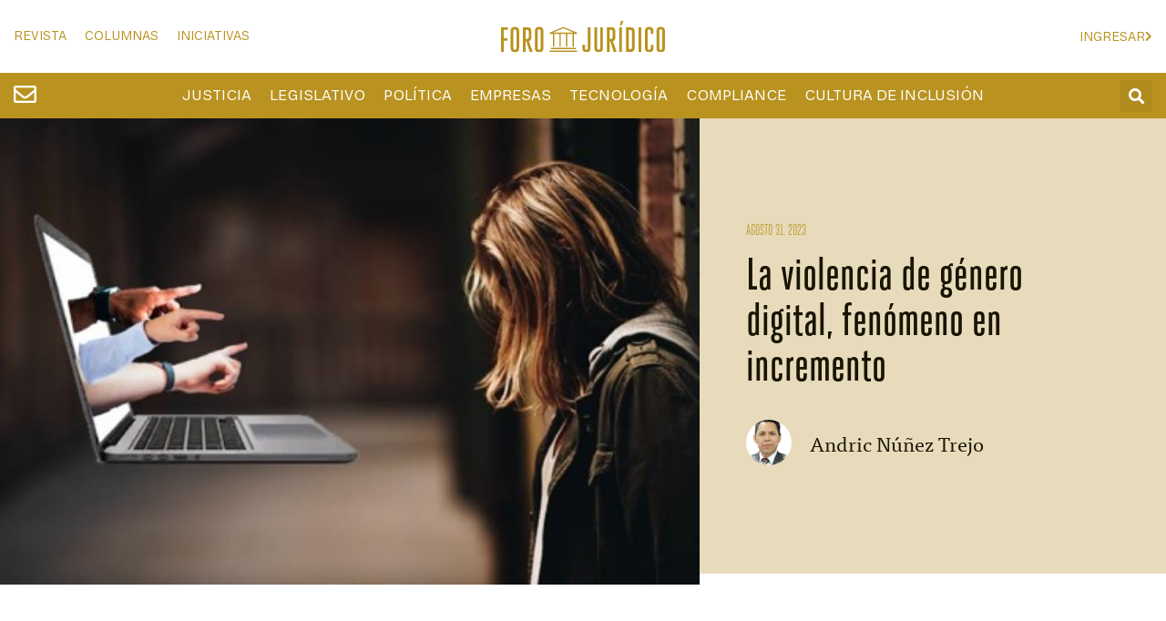

--- FILE ---
content_type: text/html; charset=UTF-8
request_url: https://forojuridico.mx/la-violencia-de-genero-digital-fenomeno-en-incremento/
body_size: 30147
content:
<!doctype html>
<html lang="es" prefix="og: https://ogp.me/ns#">
<head><meta charset="UTF-8"><script>if(navigator.userAgent.match(/MSIE|Internet Explorer/i)||navigator.userAgent.match(/Trident\/7\..*?rv:11/i)){var href=document.location.href;if(!href.match(/[?&]nowprocket/)){if(href.indexOf("?")==-1){if(href.indexOf("#")==-1){document.location.href=href+"?nowprocket=1"}else{document.location.href=href.replace("#","?nowprocket=1#")}}else{if(href.indexOf("#")==-1){document.location.href=href+"&nowprocket=1"}else{document.location.href=href.replace("#","&nowprocket=1#")}}}}</script><script>(()=>{class RocketLazyLoadScripts{constructor(){this.v="1.2.6",this.triggerEvents=["keydown","mousedown","mousemove","touchmove","touchstart","touchend","wheel"],this.userEventHandler=this.t.bind(this),this.touchStartHandler=this.i.bind(this),this.touchMoveHandler=this.o.bind(this),this.touchEndHandler=this.h.bind(this),this.clickHandler=this.u.bind(this),this.interceptedClicks=[],this.interceptedClickListeners=[],this.l(this),window.addEventListener("pageshow",(t=>{this.persisted=t.persisted,this.everythingLoaded&&this.m()})),this.CSPIssue=sessionStorage.getItem("rocketCSPIssue"),document.addEventListener("securitypolicyviolation",(t=>{this.CSPIssue||"script-src-elem"!==t.violatedDirective||"data"!==t.blockedURI||(this.CSPIssue=!0,sessionStorage.setItem("rocketCSPIssue",!0))})),document.addEventListener("DOMContentLoaded",(()=>{this.k()})),this.delayedScripts={normal:[],async:[],defer:[]},this.trash=[],this.allJQueries=[]}p(t){document.hidden?t.t():(this.triggerEvents.forEach((e=>window.addEventListener(e,t.userEventHandler,{passive:!0}))),window.addEventListener("touchstart",t.touchStartHandler,{passive:!0}),window.addEventListener("mousedown",t.touchStartHandler),document.addEventListener("visibilitychange",t.userEventHandler))}_(){this.triggerEvents.forEach((t=>window.removeEventListener(t,this.userEventHandler,{passive:!0}))),document.removeEventListener("visibilitychange",this.userEventHandler)}i(t){"HTML"!==t.target.tagName&&(window.addEventListener("touchend",this.touchEndHandler),window.addEventListener("mouseup",this.touchEndHandler),window.addEventListener("touchmove",this.touchMoveHandler,{passive:!0}),window.addEventListener("mousemove",this.touchMoveHandler),t.target.addEventListener("click",this.clickHandler),this.L(t.target,!0),this.S(t.target,"onclick","rocket-onclick"),this.C())}o(t){window.removeEventListener("touchend",this.touchEndHandler),window.removeEventListener("mouseup",this.touchEndHandler),window.removeEventListener("touchmove",this.touchMoveHandler,{passive:!0}),window.removeEventListener("mousemove",this.touchMoveHandler),t.target.removeEventListener("click",this.clickHandler),this.L(t.target,!1),this.S(t.target,"rocket-onclick","onclick"),this.M()}h(){window.removeEventListener("touchend",this.touchEndHandler),window.removeEventListener("mouseup",this.touchEndHandler),window.removeEventListener("touchmove",this.touchMoveHandler,{passive:!0}),window.removeEventListener("mousemove",this.touchMoveHandler)}u(t){t.target.removeEventListener("click",this.clickHandler),this.L(t.target,!1),this.S(t.target,"rocket-onclick","onclick"),this.interceptedClicks.push(t),t.preventDefault(),t.stopPropagation(),t.stopImmediatePropagation(),this.M()}O(){window.removeEventListener("touchstart",this.touchStartHandler,{passive:!0}),window.removeEventListener("mousedown",this.touchStartHandler),this.interceptedClicks.forEach((t=>{t.target.dispatchEvent(new MouseEvent("click",{view:t.view,bubbles:!0,cancelable:!0}))}))}l(t){EventTarget.prototype.addEventListenerWPRocketBase=EventTarget.prototype.addEventListener,EventTarget.prototype.addEventListener=function(e,i,o){"click"!==e||t.windowLoaded||i===t.clickHandler||t.interceptedClickListeners.push({target:this,func:i,options:o}),(this||window).addEventListenerWPRocketBase(e,i,o)}}L(t,e){this.interceptedClickListeners.forEach((i=>{i.target===t&&(e?t.removeEventListener("click",i.func,i.options):t.addEventListener("click",i.func,i.options))})),t.parentNode!==document.documentElement&&this.L(t.parentNode,e)}D(){return new Promise((t=>{this.P?this.M=t:t()}))}C(){this.P=!0}M(){this.P=!1}S(t,e,i){t.hasAttribute&&t.hasAttribute(e)&&(event.target.setAttribute(i,event.target.getAttribute(e)),event.target.removeAttribute(e))}t(){this._(this),"loading"===document.readyState?document.addEventListener("DOMContentLoaded",this.R.bind(this)):this.R()}k(){let t=[];document.querySelectorAll("script[type=rocketlazyloadscript][data-rocket-src]").forEach((e=>{let i=e.getAttribute("data-rocket-src");if(i&&!i.startsWith("data:")){0===i.indexOf("//")&&(i=location.protocol+i);try{const o=new URL(i).origin;o!==location.origin&&t.push({src:o,crossOrigin:e.crossOrigin||"module"===e.getAttribute("data-rocket-type")})}catch(t){}}})),t=[...new Map(t.map((t=>[JSON.stringify(t),t]))).values()],this.T(t,"preconnect")}async R(){this.lastBreath=Date.now(),this.j(this),this.F(this),this.I(),this.W(),this.q(),await this.A(this.delayedScripts.normal),await this.A(this.delayedScripts.defer),await this.A(this.delayedScripts.async);try{await this.U(),await this.H(this),await this.J()}catch(t){console.error(t)}window.dispatchEvent(new Event("rocket-allScriptsLoaded")),this.everythingLoaded=!0,this.D().then((()=>{this.O()})),this.N()}W(){document.querySelectorAll("script[type=rocketlazyloadscript]").forEach((t=>{t.hasAttribute("data-rocket-src")?t.hasAttribute("async")&&!1!==t.async?this.delayedScripts.async.push(t):t.hasAttribute("defer")&&!1!==t.defer||"module"===t.getAttribute("data-rocket-type")?this.delayedScripts.defer.push(t):this.delayedScripts.normal.push(t):this.delayedScripts.normal.push(t)}))}async B(t){if(await this.G(),!0!==t.noModule||!("noModule"in HTMLScriptElement.prototype))return new Promise((e=>{let i;function o(){(i||t).setAttribute("data-rocket-status","executed"),e()}try{if(navigator.userAgent.indexOf("Firefox/")>0||""===navigator.vendor||this.CSPIssue)i=document.createElement("script"),[...t.attributes].forEach((t=>{let e=t.nodeName;"type"!==e&&("data-rocket-type"===e&&(e="type"),"data-rocket-src"===e&&(e="src"),i.setAttribute(e,t.nodeValue))})),t.text&&(i.text=t.text),i.hasAttribute("src")?(i.addEventListener("load",o),i.addEventListener("error",(function(){i.setAttribute("data-rocket-status","failed-network"),e()})),setTimeout((()=>{i.isConnected||e()}),1)):(i.text=t.text,o()),t.parentNode.replaceChild(i,t);else{const i=t.getAttribute("data-rocket-type"),s=t.getAttribute("data-rocket-src");i?(t.type=i,t.removeAttribute("data-rocket-type")):t.removeAttribute("type"),t.addEventListener("load",o),t.addEventListener("error",(i=>{this.CSPIssue&&i.target.src.startsWith("data:")?(console.log("WPRocket: data-uri blocked by CSP -> fallback"),t.removeAttribute("src"),this.B(t).then(e)):(t.setAttribute("data-rocket-status","failed-network"),e())})),s?(t.removeAttribute("data-rocket-src"),t.src=s):t.src="data:text/javascript;base64,"+window.btoa(unescape(encodeURIComponent(t.text)))}}catch(i){t.setAttribute("data-rocket-status","failed-transform"),e()}}));t.setAttribute("data-rocket-status","skipped")}async A(t){const e=t.shift();return e&&e.isConnected?(await this.B(e),this.A(t)):Promise.resolve()}q(){this.T([...this.delayedScripts.normal,...this.delayedScripts.defer,...this.delayedScripts.async],"preload")}T(t,e){var i=document.createDocumentFragment();t.forEach((t=>{const o=t.getAttribute&&t.getAttribute("data-rocket-src")||t.src;if(o&&!o.startsWith("data:")){const s=document.createElement("link");s.href=o,s.rel=e,"preconnect"!==e&&(s.as="script"),t.getAttribute&&"module"===t.getAttribute("data-rocket-type")&&(s.crossOrigin=!0),t.crossOrigin&&(s.crossOrigin=t.crossOrigin),t.integrity&&(s.integrity=t.integrity),i.appendChild(s),this.trash.push(s)}})),document.head.appendChild(i)}j(t){let e={};function i(i,o){return e[o].eventsToRewrite.indexOf(i)>=0&&!t.everythingLoaded?"rocket-"+i:i}function o(t,o){!function(t){e[t]||(e[t]={originalFunctions:{add:t.addEventListener,remove:t.removeEventListener},eventsToRewrite:[]},t.addEventListener=function(){arguments[0]=i(arguments[0],t),e[t].originalFunctions.add.apply(t,arguments)},t.removeEventListener=function(){arguments[0]=i(arguments[0],t),e[t].originalFunctions.remove.apply(t,arguments)})}(t),e[t].eventsToRewrite.push(o)}function s(e,i){let o=e[i];e[i]=null,Object.defineProperty(e,i,{get:()=>o||function(){},set(s){t.everythingLoaded?o=s:e["rocket"+i]=o=s}})}o(document,"DOMContentLoaded"),o(window,"DOMContentLoaded"),o(window,"load"),o(window,"pageshow"),o(document,"readystatechange"),s(document,"onreadystatechange"),s(window,"onload"),s(window,"onpageshow");try{Object.defineProperty(document,"readyState",{get:()=>t.rocketReadyState,set(e){t.rocketReadyState=e},configurable:!0}),document.readyState="loading"}catch(t){console.log("WPRocket DJE readyState conflict, bypassing")}}F(t){let e;function i(e){return t.everythingLoaded?e:e.split(" ").map((t=>"load"===t||0===t.indexOf("load.")?"rocket-jquery-load":t)).join(" ")}function o(o){function s(t){const e=o.fn[t];o.fn[t]=o.fn.init.prototype[t]=function(){return this[0]===window&&("string"==typeof arguments[0]||arguments[0]instanceof String?arguments[0]=i(arguments[0]):"object"==typeof arguments[0]&&Object.keys(arguments[0]).forEach((t=>{const e=arguments[0][t];delete arguments[0][t],arguments[0][i(t)]=e}))),e.apply(this,arguments),this}}o&&o.fn&&!t.allJQueries.includes(o)&&(o.fn.ready=o.fn.init.prototype.ready=function(e){return t.domReadyFired?e.bind(document)(o):document.addEventListener("rocket-DOMContentLoaded",(()=>e.bind(document)(o))),o([])},s("on"),s("one"),t.allJQueries.push(o)),e=o}o(window.jQuery),Object.defineProperty(window,"jQuery",{get:()=>e,set(t){o(t)}})}async H(t){const e=document.querySelector("script[data-webpack]");e&&(await async function(){return new Promise((t=>{e.addEventListener("load",t),e.addEventListener("error",t)}))}(),await t.K(),await t.H(t))}async U(){this.domReadyFired=!0;try{document.readyState="interactive"}catch(t){}await this.G(),document.dispatchEvent(new Event("rocket-readystatechange")),await this.G(),document.rocketonreadystatechange&&document.rocketonreadystatechange(),await this.G(),document.dispatchEvent(new Event("rocket-DOMContentLoaded")),await this.G(),window.dispatchEvent(new Event("rocket-DOMContentLoaded"))}async J(){try{document.readyState="complete"}catch(t){}await this.G(),document.dispatchEvent(new Event("rocket-readystatechange")),await this.G(),document.rocketonreadystatechange&&document.rocketonreadystatechange(),await this.G(),window.dispatchEvent(new Event("rocket-load")),await this.G(),window.rocketonload&&window.rocketonload(),await this.G(),this.allJQueries.forEach((t=>t(window).trigger("rocket-jquery-load"))),await this.G();const t=new Event("rocket-pageshow");t.persisted=this.persisted,window.dispatchEvent(t),await this.G(),window.rocketonpageshow&&window.rocketonpageshow({persisted:this.persisted}),this.windowLoaded=!0}m(){document.onreadystatechange&&document.onreadystatechange(),window.onload&&window.onload(),window.onpageshow&&window.onpageshow({persisted:this.persisted})}I(){const t=new Map;document.write=document.writeln=function(e){const i=document.currentScript;i||console.error("WPRocket unable to document.write this: "+e);const o=document.createRange(),s=i.parentElement;let n=t.get(i);void 0===n&&(n=i.nextSibling,t.set(i,n));const c=document.createDocumentFragment();o.setStart(c,0),c.appendChild(o.createContextualFragment(e)),s.insertBefore(c,n)}}async G(){Date.now()-this.lastBreath>45&&(await this.K(),this.lastBreath=Date.now())}async K(){return document.hidden?new Promise((t=>setTimeout(t))):new Promise((t=>requestAnimationFrame(t)))}N(){this.trash.forEach((t=>t.remove()))}static run(){const t=new RocketLazyLoadScripts;t.p(t)}}RocketLazyLoadScripts.run()})();</script>
	
	<meta name="viewport" content="width=device-width, initial-scale=1">
	<link rel="profile" href="https://gmpg.org/xfn/11">
		<style>img:is([sizes="auto" i], [sizes^="auto," i]) { contain-intrinsic-size: 3000px 1500px }</style>
	
<!-- Optimización para motores de búsqueda de Rank Math -  https://rankmath.com/ -->
<title>La violencia de género digital, fenómeno en incremento | Foro Jurídico</title><link rel="preload" data-rocket-preload as="image" href="https://forojuridico.mx/wp-content/uploads/2021/06/violencia-digital-ley-olimpia.jpg" imagesrcset="https://forojuridico.mx/wp-content/uploads/2021/06/violencia-digital-ley-olimpia.jpg 444w, https://forojuridico.mx/wp-content/uploads/2021/06/violencia-digital-ley-olimpia-300x200.jpg 300w, https://forojuridico.mx/wp-content/uploads/2021/06/violencia-digital-ley-olimpia-150x100.jpg 150w" imagesizes="(max-width: 444px) 100vw, 444px" fetchpriority="high">
<meta name="robots" content="index, follow, max-snippet:-1, max-video-preview:-1, max-image-preview:large"/>
<link rel="canonical" href="https://forojuridico.mx/la-violencia-de-genero-digital-fenomeno-en-incremento/" />
<meta property="og:locale" content="es_ES" />
<meta property="og:type" content="article" />
<meta property="og:title" content="La violencia de género digital, fenómeno en incremento | Foro Jurídico" />
<meta property="og:description" content="Desafortunadamente la violencia de género en México y en todo el mundo se ha incrementado por las nuevas tecnologías y se ha convertido en un fenómeno que, de forma creciente, afecta la privacidad y seguridad de las mujeres dentro y fuera del ciberespacio. Par abordar este tema, es importante mencionar que la Organización Nacional de [&hellip;]" />
<meta property="og:url" content="https://forojuridico.mx/la-violencia-de-genero-digital-fenomeno-en-incremento/" />
<meta property="og:site_name" content="Foro Jurídico" />
<meta property="article:publisher" content="https://www.facebook.com/foro.juridico/" />
<meta property="article:tag" content="violencia de género digital" />
<meta property="article:section" content="Justicia" />
<meta property="og:updated_time" content="2023-08-31T11:17:39-06:00" />
<meta property="og:image" content="https://forojuridico.mx/wp-content/uploads/2021/06/violencia-digital-ley-olimpia.jpg" />
<meta property="og:image:secure_url" content="https://forojuridico.mx/wp-content/uploads/2021/06/violencia-digital-ley-olimpia.jpg" />
<meta property="og:image:width" content="444" />
<meta property="og:image:height" content="296" />
<meta property="og:image:alt" content="foro jurídico violencia digital ley olimpia" />
<meta property="og:image:type" content="image/jpeg" />
<meta property="article:published_time" content="2023-08-31T11:17:37-06:00" />
<meta property="article:modified_time" content="2023-08-31T11:17:39-06:00" />
<meta name="twitter:card" content="summary_large_image" />
<meta name="twitter:title" content="La violencia de género digital, fenómeno en incremento | Foro Jurídico" />
<meta name="twitter:description" content="Desafortunadamente la violencia de género en México y en todo el mundo se ha incrementado por las nuevas tecnologías y se ha convertido en un fenómeno que, de forma creciente, afecta la privacidad y seguridad de las mujeres dentro y fuera del ciberespacio. Par abordar este tema, es importante mencionar que la Organización Nacional de [&hellip;]" />
<meta name="twitter:site" content="@forojuridico" />
<meta name="twitter:creator" content="@forojuridico" />
<meta name="twitter:image" content="https://forojuridico.mx/wp-content/uploads/2021/06/violencia-digital-ley-olimpia.jpg" />
<meta name="twitter:label1" content="Escrito por" />
<meta name="twitter:data1" content="Andric Núñez Trejo" />
<meta name="twitter:label2" content="Tiempo de lectura" />
<meta name="twitter:data2" content="8 minutos" />
<script type="application/ld+json" class="rank-math-schema">{"@context":"https://schema.org","@graph":[{"@type":["Person","Organization"],"@id":"https://forojuridico.mx/#person","name":"creacento","sameAs":["https://www.facebook.com/foro.juridico/","https://twitter.com/forojuridico"]},{"@type":"WebSite","@id":"https://forojuridico.mx/#website","url":"https://forojuridico.mx","name":"creacento","publisher":{"@id":"https://forojuridico.mx/#person"},"inLanguage":"es"},{"@type":"ImageObject","@id":"https://forojuridico.mx/wp-content/uploads/2021/06/violencia-digital-ley-olimpia.jpg","url":"https://forojuridico.mx/wp-content/uploads/2021/06/violencia-digital-ley-olimpia.jpg","width":"444","height":"296","caption":"foro jur\u00eddico violencia digital ley olimpia","inLanguage":"es"},{"@type":"WebPage","@id":"https://forojuridico.mx/la-violencia-de-genero-digital-fenomeno-en-incremento/#webpage","url":"https://forojuridico.mx/la-violencia-de-genero-digital-fenomeno-en-incremento/","name":"La violencia de g\u00e9nero digital, fen\u00f3meno en incremento | Foro Jur\u00eddico","datePublished":"2023-08-31T11:17:37-06:00","dateModified":"2023-08-31T11:17:39-06:00","isPartOf":{"@id":"https://forojuridico.mx/#website"},"primaryImageOfPage":{"@id":"https://forojuridico.mx/wp-content/uploads/2021/06/violencia-digital-ley-olimpia.jpg"},"inLanguage":"es"},{"@type":"Person","@id":"https://forojuridico.mx/author/andric-nunez-trejo/","name":"Andric N\u00fa\u00f1ez Trejo","url":"https://forojuridico.mx/author/andric-nunez-trejo/","image":{"@type":"ImageObject","@id":"https://forojuridico.mx/wp-content/uploads/2021/07/Andric-Nunez-96x96.jpg","url":"https://forojuridico.mx/wp-content/uploads/2021/07/Andric-Nunez-96x96.jpg","caption":"Andric N\u00fa\u00f1ez Trejo","inLanguage":"es"}},{"@type":"BlogPosting","headline":"La violencia de g\u00e9nero digital, fen\u00f3meno en incremento | Foro Jur\u00eddico","datePublished":"2023-08-31T11:17:37-06:00","dateModified":"2023-08-31T11:17:39-06:00","author":{"@id":"https://forojuridico.mx/author/andric-nunez-trejo/","name":"Andric N\u00fa\u00f1ez Trejo"},"publisher":{"@id":"https://forojuridico.mx/#person"},"description":"Desafortunadamente la violencia de g\u00e9nero en M\u00e9xico y en todo el mundo se ha incrementado por las nuevas tecnolog\u00edas y se ha convertido en un fen\u00f3meno que, de forma creciente, afecta la privacidad y seguridad de las mujeres dentro y fuera del ciberespacio.","name":"La violencia de g\u00e9nero digital, fen\u00f3meno en incremento | Foro Jur\u00eddico","@id":"https://forojuridico.mx/la-violencia-de-genero-digital-fenomeno-en-incremento/#richSnippet","isPartOf":{"@id":"https://forojuridico.mx/la-violencia-de-genero-digital-fenomeno-en-incremento/#webpage"},"image":{"@id":"https://forojuridico.mx/wp-content/uploads/2021/06/violencia-digital-ley-olimpia.jpg"},"inLanguage":"es","mainEntityOfPage":{"@id":"https://forojuridico.mx/la-violencia-de-genero-digital-fenomeno-en-incremento/#webpage"}}]}</script>
<!-- /Plugin Rank Math WordPress SEO -->


<link rel="alternate" type="application/rss+xml" title="Foro Jurídico &raquo; Feed" href="https://forojuridico.mx/feed/" />
<link rel="alternate" type="application/rss+xml" title="Foro Jurídico &raquo; Feed de los comentarios" href="https://forojuridico.mx/comments/feed/" />
<link rel="alternate" type="application/rss+xml" title="Foro Jurídico &raquo; Comentario La violencia de género digital, fenómeno en incremento del feed" href="https://forojuridico.mx/la-violencia-de-genero-digital-fenomeno-en-incremento/feed/" />
<link data-minify="1" rel='stylesheet' id='dce-animations-css' href='https://forojuridico.mx/wp-content/cache/min/1/wp-content/plugins/dynamic-content-for-elementor/assets/css/animations.css?ver=1764724553' media='all' />
<link data-minify="1" rel='stylesheet' id='mp-theme-css' href='https://forojuridico.mx/wp-content/cache/min/1/wp-content/plugins/memberpress/css/ui/theme.css?ver=1764724553' media='all' />
<style id='wp-emoji-styles-inline-css'>

	img.wp-smiley, img.emoji {
		display: inline !important;
		border: none !important;
		box-shadow: none !important;
		height: 1em !important;
		width: 1em !important;
		margin: 0 0.07em !important;
		vertical-align: -0.1em !important;
		background: none !important;
		padding: 0 !important;
	}
</style>
<link rel='stylesheet' id='wp-block-library-css' href='https://forojuridico.mx/wp-includes/css/dist/block-library/style.min.css?ver=6.8.3' media='all' />
<style id='global-styles-inline-css'>
:root{--wp--preset--aspect-ratio--square: 1;--wp--preset--aspect-ratio--4-3: 4/3;--wp--preset--aspect-ratio--3-4: 3/4;--wp--preset--aspect-ratio--3-2: 3/2;--wp--preset--aspect-ratio--2-3: 2/3;--wp--preset--aspect-ratio--16-9: 16/9;--wp--preset--aspect-ratio--9-16: 9/16;--wp--preset--color--black: #000000;--wp--preset--color--cyan-bluish-gray: #abb8c3;--wp--preset--color--white: #ffffff;--wp--preset--color--pale-pink: #f78da7;--wp--preset--color--vivid-red: #cf2e2e;--wp--preset--color--luminous-vivid-orange: #ff6900;--wp--preset--color--luminous-vivid-amber: #fcb900;--wp--preset--color--light-green-cyan: #7bdcb5;--wp--preset--color--vivid-green-cyan: #00d084;--wp--preset--color--pale-cyan-blue: #8ed1fc;--wp--preset--color--vivid-cyan-blue: #0693e3;--wp--preset--color--vivid-purple: #9b51e0;--wp--preset--gradient--vivid-cyan-blue-to-vivid-purple: linear-gradient(135deg,rgba(6,147,227,1) 0%,rgb(155,81,224) 100%);--wp--preset--gradient--light-green-cyan-to-vivid-green-cyan: linear-gradient(135deg,rgb(122,220,180) 0%,rgb(0,208,130) 100%);--wp--preset--gradient--luminous-vivid-amber-to-luminous-vivid-orange: linear-gradient(135deg,rgba(252,185,0,1) 0%,rgba(255,105,0,1) 100%);--wp--preset--gradient--luminous-vivid-orange-to-vivid-red: linear-gradient(135deg,rgba(255,105,0,1) 0%,rgb(207,46,46) 100%);--wp--preset--gradient--very-light-gray-to-cyan-bluish-gray: linear-gradient(135deg,rgb(238,238,238) 0%,rgb(169,184,195) 100%);--wp--preset--gradient--cool-to-warm-spectrum: linear-gradient(135deg,rgb(74,234,220) 0%,rgb(151,120,209) 20%,rgb(207,42,186) 40%,rgb(238,44,130) 60%,rgb(251,105,98) 80%,rgb(254,248,76) 100%);--wp--preset--gradient--blush-light-purple: linear-gradient(135deg,rgb(255,206,236) 0%,rgb(152,150,240) 100%);--wp--preset--gradient--blush-bordeaux: linear-gradient(135deg,rgb(254,205,165) 0%,rgb(254,45,45) 50%,rgb(107,0,62) 100%);--wp--preset--gradient--luminous-dusk: linear-gradient(135deg,rgb(255,203,112) 0%,rgb(199,81,192) 50%,rgb(65,88,208) 100%);--wp--preset--gradient--pale-ocean: linear-gradient(135deg,rgb(255,245,203) 0%,rgb(182,227,212) 50%,rgb(51,167,181) 100%);--wp--preset--gradient--electric-grass: linear-gradient(135deg,rgb(202,248,128) 0%,rgb(113,206,126) 100%);--wp--preset--gradient--midnight: linear-gradient(135deg,rgb(2,3,129) 0%,rgb(40,116,252) 100%);--wp--preset--font-size--small: 13px;--wp--preset--font-size--medium: 20px;--wp--preset--font-size--large: 36px;--wp--preset--font-size--x-large: 42px;--wp--preset--spacing--20: 0.44rem;--wp--preset--spacing--30: 0.67rem;--wp--preset--spacing--40: 1rem;--wp--preset--spacing--50: 1.5rem;--wp--preset--spacing--60: 2.25rem;--wp--preset--spacing--70: 3.38rem;--wp--preset--spacing--80: 5.06rem;--wp--preset--shadow--natural: 6px 6px 9px rgba(0, 0, 0, 0.2);--wp--preset--shadow--deep: 12px 12px 50px rgba(0, 0, 0, 0.4);--wp--preset--shadow--sharp: 6px 6px 0px rgba(0, 0, 0, 0.2);--wp--preset--shadow--outlined: 6px 6px 0px -3px rgba(255, 255, 255, 1), 6px 6px rgba(0, 0, 0, 1);--wp--preset--shadow--crisp: 6px 6px 0px rgba(0, 0, 0, 1);}:root { --wp--style--global--content-size: 800px;--wp--style--global--wide-size: 1200px; }:where(body) { margin: 0; }.wp-site-blocks > .alignleft { float: left; margin-right: 2em; }.wp-site-blocks > .alignright { float: right; margin-left: 2em; }.wp-site-blocks > .aligncenter { justify-content: center; margin-left: auto; margin-right: auto; }:where(.wp-site-blocks) > * { margin-block-start: 24px; margin-block-end: 0; }:where(.wp-site-blocks) > :first-child { margin-block-start: 0; }:where(.wp-site-blocks) > :last-child { margin-block-end: 0; }:root { --wp--style--block-gap: 24px; }:root :where(.is-layout-flow) > :first-child{margin-block-start: 0;}:root :where(.is-layout-flow) > :last-child{margin-block-end: 0;}:root :where(.is-layout-flow) > *{margin-block-start: 24px;margin-block-end: 0;}:root :where(.is-layout-constrained) > :first-child{margin-block-start: 0;}:root :where(.is-layout-constrained) > :last-child{margin-block-end: 0;}:root :where(.is-layout-constrained) > *{margin-block-start: 24px;margin-block-end: 0;}:root :where(.is-layout-flex){gap: 24px;}:root :where(.is-layout-grid){gap: 24px;}.is-layout-flow > .alignleft{float: left;margin-inline-start: 0;margin-inline-end: 2em;}.is-layout-flow > .alignright{float: right;margin-inline-start: 2em;margin-inline-end: 0;}.is-layout-flow > .aligncenter{margin-left: auto !important;margin-right: auto !important;}.is-layout-constrained > .alignleft{float: left;margin-inline-start: 0;margin-inline-end: 2em;}.is-layout-constrained > .alignright{float: right;margin-inline-start: 2em;margin-inline-end: 0;}.is-layout-constrained > .aligncenter{margin-left: auto !important;margin-right: auto !important;}.is-layout-constrained > :where(:not(.alignleft):not(.alignright):not(.alignfull)){max-width: var(--wp--style--global--content-size);margin-left: auto !important;margin-right: auto !important;}.is-layout-constrained > .alignwide{max-width: var(--wp--style--global--wide-size);}body .is-layout-flex{display: flex;}.is-layout-flex{flex-wrap: wrap;align-items: center;}.is-layout-flex > :is(*, div){margin: 0;}body .is-layout-grid{display: grid;}.is-layout-grid > :is(*, div){margin: 0;}body{padding-top: 0px;padding-right: 0px;padding-bottom: 0px;padding-left: 0px;}a:where(:not(.wp-element-button)){text-decoration: underline;}:root :where(.wp-element-button, .wp-block-button__link){background-color: #32373c;border-width: 0;color: #fff;font-family: inherit;font-size: inherit;line-height: inherit;padding: calc(0.667em + 2px) calc(1.333em + 2px);text-decoration: none;}.has-black-color{color: var(--wp--preset--color--black) !important;}.has-cyan-bluish-gray-color{color: var(--wp--preset--color--cyan-bluish-gray) !important;}.has-white-color{color: var(--wp--preset--color--white) !important;}.has-pale-pink-color{color: var(--wp--preset--color--pale-pink) !important;}.has-vivid-red-color{color: var(--wp--preset--color--vivid-red) !important;}.has-luminous-vivid-orange-color{color: var(--wp--preset--color--luminous-vivid-orange) !important;}.has-luminous-vivid-amber-color{color: var(--wp--preset--color--luminous-vivid-amber) !important;}.has-light-green-cyan-color{color: var(--wp--preset--color--light-green-cyan) !important;}.has-vivid-green-cyan-color{color: var(--wp--preset--color--vivid-green-cyan) !important;}.has-pale-cyan-blue-color{color: var(--wp--preset--color--pale-cyan-blue) !important;}.has-vivid-cyan-blue-color{color: var(--wp--preset--color--vivid-cyan-blue) !important;}.has-vivid-purple-color{color: var(--wp--preset--color--vivid-purple) !important;}.has-black-background-color{background-color: var(--wp--preset--color--black) !important;}.has-cyan-bluish-gray-background-color{background-color: var(--wp--preset--color--cyan-bluish-gray) !important;}.has-white-background-color{background-color: var(--wp--preset--color--white) !important;}.has-pale-pink-background-color{background-color: var(--wp--preset--color--pale-pink) !important;}.has-vivid-red-background-color{background-color: var(--wp--preset--color--vivid-red) !important;}.has-luminous-vivid-orange-background-color{background-color: var(--wp--preset--color--luminous-vivid-orange) !important;}.has-luminous-vivid-amber-background-color{background-color: var(--wp--preset--color--luminous-vivid-amber) !important;}.has-light-green-cyan-background-color{background-color: var(--wp--preset--color--light-green-cyan) !important;}.has-vivid-green-cyan-background-color{background-color: var(--wp--preset--color--vivid-green-cyan) !important;}.has-pale-cyan-blue-background-color{background-color: var(--wp--preset--color--pale-cyan-blue) !important;}.has-vivid-cyan-blue-background-color{background-color: var(--wp--preset--color--vivid-cyan-blue) !important;}.has-vivid-purple-background-color{background-color: var(--wp--preset--color--vivid-purple) !important;}.has-black-border-color{border-color: var(--wp--preset--color--black) !important;}.has-cyan-bluish-gray-border-color{border-color: var(--wp--preset--color--cyan-bluish-gray) !important;}.has-white-border-color{border-color: var(--wp--preset--color--white) !important;}.has-pale-pink-border-color{border-color: var(--wp--preset--color--pale-pink) !important;}.has-vivid-red-border-color{border-color: var(--wp--preset--color--vivid-red) !important;}.has-luminous-vivid-orange-border-color{border-color: var(--wp--preset--color--luminous-vivid-orange) !important;}.has-luminous-vivid-amber-border-color{border-color: var(--wp--preset--color--luminous-vivid-amber) !important;}.has-light-green-cyan-border-color{border-color: var(--wp--preset--color--light-green-cyan) !important;}.has-vivid-green-cyan-border-color{border-color: var(--wp--preset--color--vivid-green-cyan) !important;}.has-pale-cyan-blue-border-color{border-color: var(--wp--preset--color--pale-cyan-blue) !important;}.has-vivid-cyan-blue-border-color{border-color: var(--wp--preset--color--vivid-cyan-blue) !important;}.has-vivid-purple-border-color{border-color: var(--wp--preset--color--vivid-purple) !important;}.has-vivid-cyan-blue-to-vivid-purple-gradient-background{background: var(--wp--preset--gradient--vivid-cyan-blue-to-vivid-purple) !important;}.has-light-green-cyan-to-vivid-green-cyan-gradient-background{background: var(--wp--preset--gradient--light-green-cyan-to-vivid-green-cyan) !important;}.has-luminous-vivid-amber-to-luminous-vivid-orange-gradient-background{background: var(--wp--preset--gradient--luminous-vivid-amber-to-luminous-vivid-orange) !important;}.has-luminous-vivid-orange-to-vivid-red-gradient-background{background: var(--wp--preset--gradient--luminous-vivid-orange-to-vivid-red) !important;}.has-very-light-gray-to-cyan-bluish-gray-gradient-background{background: var(--wp--preset--gradient--very-light-gray-to-cyan-bluish-gray) !important;}.has-cool-to-warm-spectrum-gradient-background{background: var(--wp--preset--gradient--cool-to-warm-spectrum) !important;}.has-blush-light-purple-gradient-background{background: var(--wp--preset--gradient--blush-light-purple) !important;}.has-blush-bordeaux-gradient-background{background: var(--wp--preset--gradient--blush-bordeaux) !important;}.has-luminous-dusk-gradient-background{background: var(--wp--preset--gradient--luminous-dusk) !important;}.has-pale-ocean-gradient-background{background: var(--wp--preset--gradient--pale-ocean) !important;}.has-electric-grass-gradient-background{background: var(--wp--preset--gradient--electric-grass) !important;}.has-midnight-gradient-background{background: var(--wp--preset--gradient--midnight) !important;}.has-small-font-size{font-size: var(--wp--preset--font-size--small) !important;}.has-medium-font-size{font-size: var(--wp--preset--font-size--medium) !important;}.has-large-font-size{font-size: var(--wp--preset--font-size--large) !important;}.has-x-large-font-size{font-size: var(--wp--preset--font-size--x-large) !important;}
:root :where(.wp-block-pullquote){font-size: 1.5em;line-height: 1.6;}
</style>
<link data-minify="1" rel='stylesheet' id='hello-elementor-css' href='https://forojuridico.mx/wp-content/cache/min/1/wp-content/themes/hello-elementor/assets/css/reset.css?ver=1764724553' media='all' />
<link data-minify="1" rel='stylesheet' id='hello-elementor-theme-style-css' href='https://forojuridico.mx/wp-content/cache/min/1/wp-content/themes/hello-elementor/assets/css/theme.css?ver=1764724553' media='all' />
<link data-minify="1" rel='stylesheet' id='hello-elementor-header-footer-css' href='https://forojuridico.mx/wp-content/cache/min/1/wp-content/themes/hello-elementor/assets/css/header-footer.css?ver=1764724553' media='all' />
<link rel='stylesheet' id='elementor-frontend-css' href='https://forojuridico.mx/wp-content/plugins/elementor/assets/css/frontend.min.css?ver=3.31.3' media='all' />
<link rel='stylesheet' id='widget-nav-menu-css' href='https://forojuridico.mx/wp-content/plugins/elementor-pro/assets/css/widget-nav-menu.min.css?ver=3.31.2' media='all' />
<link rel='stylesheet' id='widget-image-css' href='https://forojuridico.mx/wp-content/plugins/elementor/assets/css/widget-image.min.css?ver=3.31.3' media='all' />
<link rel='stylesheet' id='widget-search-form-css' href='https://forojuridico.mx/wp-content/plugins/elementor-pro/assets/css/widget-search-form.min.css?ver=3.31.2' media='all' />
<link rel='stylesheet' id='elementor-icons-shared-0-css' href='https://forojuridico.mx/wp-content/plugins/elementor/assets/lib/font-awesome/css/fontawesome.min.css?ver=5.15.3' media='all' />
<link data-minify="1" rel='stylesheet' id='elementor-icons-fa-solid-css' href='https://forojuridico.mx/wp-content/cache/min/1/wp-content/plugins/elementor/assets/lib/font-awesome/css/solid.min.css?ver=1764724554' media='all' />
<link rel='stylesheet' id='e-sticky-css' href='https://forojuridico.mx/wp-content/plugins/elementor-pro/assets/css/modules/sticky.min.css?ver=3.31.2' media='all' />
<link rel='stylesheet' id='widget-heading-css' href='https://forojuridico.mx/wp-content/plugins/elementor/assets/css/widget-heading.min.css?ver=3.31.3' media='all' />
<link rel='stylesheet' id='widget-divider-css' href='https://forojuridico.mx/wp-content/plugins/elementor/assets/css/widget-divider.min.css?ver=3.31.3' media='all' />
<link rel='stylesheet' id='widget-form-css' href='https://forojuridico.mx/wp-content/plugins/elementor-pro/assets/css/widget-form.min.css?ver=3.31.2' media='all' />
<link rel='stylesheet' id='e-animation-grow-css' href='https://forojuridico.mx/wp-content/plugins/elementor/assets/lib/animations/styles/e-animation-grow.min.css?ver=3.31.3' media='all' />
<link rel='stylesheet' id='widget-social-icons-css' href='https://forojuridico.mx/wp-content/plugins/elementor/assets/css/widget-social-icons.min.css?ver=3.31.3' media='all' />
<link rel='stylesheet' id='e-apple-webkit-css' href='https://forojuridico.mx/wp-content/plugins/elementor/assets/css/conditionals/apple-webkit.min.css?ver=3.31.3' media='all' />
<link rel='stylesheet' id='widget-post-info-css' href='https://forojuridico.mx/wp-content/plugins/elementor-pro/assets/css/widget-post-info.min.css?ver=3.31.2' media='all' />
<link rel='stylesheet' id='widget-icon-list-css' href='https://forojuridico.mx/wp-content/plugins/elementor/assets/css/widget-icon-list.min.css?ver=3.31.3' media='all' />
<link data-minify="1" rel='stylesheet' id='elementor-icons-fa-regular-css' href='https://forojuridico.mx/wp-content/cache/min/1/wp-content/plugins/elementor/assets/lib/font-awesome/css/regular.min.css?ver=1764724554' media='all' />
<link rel='stylesheet' id='widget-author-box-css' href='https://forojuridico.mx/wp-content/plugins/elementor-pro/assets/css/widget-author-box.min.css?ver=3.31.2' media='all' />
<link rel='stylesheet' id='widget-share-buttons-css' href='https://forojuridico.mx/wp-content/plugins/elementor-pro/assets/css/widget-share-buttons.min.css?ver=3.31.2' media='all' />
<link data-minify="1" rel='stylesheet' id='elementor-icons-fa-brands-css' href='https://forojuridico.mx/wp-content/cache/min/1/wp-content/plugins/elementor/assets/lib/font-awesome/css/brands.min.css?ver=1764724554' media='all' />
<link rel='stylesheet' id='widget-post-navigation-css' href='https://forojuridico.mx/wp-content/plugins/elementor-pro/assets/css/widget-post-navigation.min.css?ver=3.31.2' media='all' />
<link data-minify="1" rel='stylesheet' id='elementor-icons-css' href='https://forojuridico.mx/wp-content/cache/min/1/wp-content/plugins/elementor/assets/lib/eicons/css/elementor-icons.min.css?ver=1764724554' media='all' />
<link rel='stylesheet' id='elementor-post-42810-css' href='https://forojuridico.mx/wp-content/uploads/elementor/css/post-42810.css?ver=1764724552' media='all' />
<link data-minify="1" rel='stylesheet' id='dashicons-css' href='https://forojuridico.mx/wp-content/cache/min/1/wp-includes/css/dashicons.min.css?ver=1764724554' media='all' />
<link data-minify="1" rel='stylesheet' id='namogo-icons-css' href='https://forojuridico.mx/wp-content/cache/min/1/wp-content/plugins/elementor-extras/assets/lib/nicons/css/nicons.css?ver=1764724554' media='all' />
<link rel='stylesheet' id='elementor-extras-frontend-css' href='https://forojuridico.mx/wp-content/plugins/elementor-extras/assets/css/frontend.min.css?ver=2.2.51' media='all' />
<link rel='stylesheet' id='elementor-post-42844-css' href='https://forojuridico.mx/wp-content/uploads/elementor/css/post-42844.css?ver=1764724552' media='all' />
<link rel='stylesheet' id='elementor-post-42847-css' href='https://forojuridico.mx/wp-content/uploads/elementor/css/post-42847.css?ver=1764724552' media='all' />
<link rel='stylesheet' id='elementor-post-42855-css' href='https://forojuridico.mx/wp-content/uploads/elementor/css/post-42855.css?ver=1764724553' media='all' />
<link rel='stylesheet' id='hello-elementor-child-style-css' href='https://forojuridico.mx/wp-content/themes/hello-theme-child-master/style.css?ver=1.0.0' media='all' />
<script src="https://forojuridico.mx/wp-includes/js/jquery/jquery.min.js?ver=3.7.1" id="jquery-core-js" data-rocket-defer defer></script>
<script src="https://forojuridico.mx/wp-includes/js/jquery/jquery-migrate.min.js?ver=3.4.1" id="jquery-migrate-js" data-rocket-defer defer></script>
<link rel="https://api.w.org/" href="https://forojuridico.mx/wp-json/" /><link rel="alternate" title="JSON" type="application/json" href="https://forojuridico.mx/wp-json/wp/v2/posts/58859" /><link rel="EditURI" type="application/rsd+xml" title="RSD" href="https://forojuridico.mx/xmlrpc.php?rsd" />
<link rel='shortlink' href='https://forojuridico.mx/?p=58859' />
<link rel="alternate" title="oEmbed (JSON)" type="application/json+oembed" href="https://forojuridico.mx/wp-json/oembed/1.0/embed?url=https%3A%2F%2Fforojuridico.mx%2Fla-violencia-de-genero-digital-fenomeno-en-incremento%2F" />
<link rel="alternate" title="oEmbed (XML)" type="text/xml+oembed" href="https://forojuridico.mx/wp-json/oembed/1.0/embed?url=https%3A%2F%2Fforojuridico.mx%2Fla-violencia-de-genero-digital-fenomeno-en-incremento%2F&#038;format=xml" />
<meta name="generator" content="Elementor 3.31.3; features: additional_custom_breakpoints, e_element_cache; settings: css_print_method-external, google_font-enabled, font_display-auto">
			<style>
				.e-con.e-parent:nth-of-type(n+4):not(.e-lazyloaded):not(.e-no-lazyload),
				.e-con.e-parent:nth-of-type(n+4):not(.e-lazyloaded):not(.e-no-lazyload) * {
					background-image: none !important;
				}
				@media screen and (max-height: 1024px) {
					.e-con.e-parent:nth-of-type(n+3):not(.e-lazyloaded):not(.e-no-lazyload),
					.e-con.e-parent:nth-of-type(n+3):not(.e-lazyloaded):not(.e-no-lazyload) * {
						background-image: none !important;
					}
				}
				@media screen and (max-height: 640px) {
					.e-con.e-parent:nth-of-type(n+2):not(.e-lazyloaded):not(.e-no-lazyload),
					.e-con.e-parent:nth-of-type(n+2):not(.e-lazyloaded):not(.e-no-lazyload) * {
						background-image: none !important;
					}
				}
			</style>
			<script type="rocketlazyloadscript" id="google_gtagjs" data-rocket-src="https://www.googletagmanager.com/gtag/js?id=G-4TL53NFEPF" async></script>
<script type="rocketlazyloadscript" id="google_gtagjs-inline">
window.dataLayer = window.dataLayer || [];function gtag(){dataLayer.push(arguments);}gtag('js', new Date());gtag('config', 'G-4TL53NFEPF', {} );
</script>
<style id="uagb-style-conditional-extension">@media (min-width: 1025px){body .uag-hide-desktop.uagb-google-map__wrap,body .uag-hide-desktop{display:none !important}}@media (min-width: 768px) and (max-width: 1024px){body .uag-hide-tab.uagb-google-map__wrap,body .uag-hide-tab{display:none !important}}@media (max-width: 767px){body .uag-hide-mob.uagb-google-map__wrap,body .uag-hide-mob{display:none !important}}</style><link rel="icon" href="https://forojuridico.mx/wp-content/uploads/2021/04/cropped-favicon-32x32.png" sizes="32x32" />
<link rel="icon" href="https://forojuridico.mx/wp-content/uploads/2021/04/cropped-favicon-192x192.png" sizes="192x192" />
<link rel="apple-touch-icon" href="https://forojuridico.mx/wp-content/uploads/2021/04/cropped-favicon-180x180.png" />
<meta name="msapplication-TileImage" content="https://forojuridico.mx/wp-content/uploads/2021/04/cropped-favicon-270x270.png" />
<style id="rocket-lazyrender-inline-css">[data-wpr-lazyrender] {content-visibility: auto;}</style><meta name="generator" content="WP Rocket 3.17.4" data-wpr-features="wpr_delay_js wpr_defer_js wpr_minify_js wpr_automatic_lazy_rendering wpr_oci wpr_minify_css wpr_desktop wpr_preload_links" /></head>
<body class="wp-singular post-template-default single single-post postid-58859 single-format-standard wp-custom-logo wp-embed-responsive wp-theme-hello-elementor wp-child-theme-hello-theme-child-master hello-elementor-default elementor-default elementor-kit-42810 elementor-page-42855">


<a class="skip-link screen-reader-text" href="#content">Ir al contenido</a>

		<header  data-elementor-type="header" data-elementor-id="42844" class="elementor elementor-42844 elementor-location-header" data-elementor-post-type="elementor_library">
					<section  class="elementor-section elementor-top-section elementor-element elementor-element-3759a135 elementor-section-height-min-height elementor-hidden-phone elementor-section-boxed elementor-section-height-default elementor-section-items-middle" data-id="3759a135" data-element_type="section">
						<div  class="elementor-container elementor-column-gap-default">
					<div class="elementor-column elementor-col-33 elementor-top-column elementor-element elementor-element-2a38685d elementor-hidden-phone" data-id="2a38685d" data-element_type="column">
			<div class="elementor-widget-wrap elementor-element-populated">
						<div class="elementor-element elementor-element-742f890b elementor-nav-menu__align-start elementor-nav-menu--dropdown-none elementor-widget elementor-widget-nav-menu" data-id="742f890b" data-element_type="widget" data-settings="{&quot;layout&quot;:&quot;horizontal&quot;,&quot;submenu_icon&quot;:{&quot;value&quot;:&quot;&lt;i class=\&quot;fas fa-caret-down\&quot;&gt;&lt;\/i&gt;&quot;,&quot;library&quot;:&quot;fa-solid&quot;}}" data-widget_type="nav-menu.default">
				<div class="elementor-widget-container">
								<nav aria-label="Menú" class="elementor-nav-menu--main elementor-nav-menu__container elementor-nav-menu--layout-horizontal e--pointer-none">
				<ul id="menu-1-742f890b" class="elementor-nav-menu"><li class="menu-item menu-item-type-post_type menu-item-object-page menu-item-43028"><a href="https://forojuridico.mx/revista/" class="elementor-item">Revista</a></li>
<li class="menu-item menu-item-type-post_type menu-item-object-page menu-item-43027"><a href="https://forojuridico.mx/columnas/" class="elementor-item">Columnas</a></li>
<li class="menu-item menu-item-type-post_type menu-item-object-page menu-item-43159"><a href="https://forojuridico.mx/iniciativas/" class="elementor-item">Iniciativas</a></li>
</ul>			</nav>
						<nav class="elementor-nav-menu--dropdown elementor-nav-menu__container" aria-hidden="true">
				<ul id="menu-2-742f890b" class="elementor-nav-menu"><li class="menu-item menu-item-type-post_type menu-item-object-page menu-item-43028"><a href="https://forojuridico.mx/revista/" class="elementor-item" tabindex="-1">Revista</a></li>
<li class="menu-item menu-item-type-post_type menu-item-object-page menu-item-43027"><a href="https://forojuridico.mx/columnas/" class="elementor-item" tabindex="-1">Columnas</a></li>
<li class="menu-item menu-item-type-post_type menu-item-object-page menu-item-43159"><a href="https://forojuridico.mx/iniciativas/" class="elementor-item" tabindex="-1">Iniciativas</a></li>
</ul>			</nav>
						</div>
				</div>
					</div>
		</div>
				<div class="elementor-column elementor-col-33 elementor-top-column elementor-element elementor-element-2fb23119" data-id="2fb23119" data-element_type="column">
			<div class="elementor-widget-wrap elementor-element-populated">
						<div class="elementor-element elementor-element-2266d313 dce_masking-none elementor-widget elementor-widget-image" data-id="2266d313" data-element_type="widget" data-widget_type="image.default">
				<div class="elementor-widget-container">
																<a href="https://forojuridico.mx">
							<img src="https://forojuridico.mx/wp-content/uploads/2021/04/logo.svg" class="attachment-full size-full wp-image-42952" alt="" />								</a>
															</div>
				</div>
					</div>
		</div>
				<div class="elementor-column elementor-col-33 elementor-top-column elementor-element elementor-element-47a01d1" data-id="47a01d1" data-element_type="column">
			<div class="elementor-widget-wrap elementor-element-populated">
						<div class="elementor-element elementor-element-61f6376 elementor-widget__width-auto elementor-widget elementor-widget-button" data-id="61f6376" data-element_type="widget" data-widget_type="button.default">
				<div class="elementor-widget-container">
									<div class="elementor-button-wrapper">
					<a class="elementor-button elementor-button-link elementor-size-sm" href="https://forojuridico.mx/ingresar/">
						<span class="elementor-button-content-wrapper">
						<span class="elementor-button-icon">
				<i aria-hidden="true" class="fas fa-chevron-right"></i>			</span>
									<span class="elementor-button-text">INGRESAR</span>
					</span>
					</a>
				</div>
								</div>
				</div>
					</div>
		</div>
					</div>
		</section>
				<section  class="elementor-section elementor-top-section elementor-element elementor-element-59fdf4fa elementor-section-height-min-height elementor-hidden-phone elementor-section-boxed elementor-section-height-default elementor-section-items-middle" data-id="59fdf4fa" data-element_type="section" data-settings="{&quot;background_background&quot;:&quot;classic&quot;,&quot;sticky&quot;:&quot;top&quot;,&quot;sticky_on&quot;:[&quot;desktop&quot;,&quot;tablet&quot;,&quot;mobile&quot;],&quot;sticky_offset&quot;:0,&quot;sticky_effects_offset&quot;:0,&quot;sticky_anchor_link_offset&quot;:0}">
						<div  class="elementor-container elementor-column-gap-default">
					<div class="elementor-column elementor-col-25 elementor-top-column elementor-element elementor-element-26304af" data-id="26304af" data-element_type="column">
			<div class="elementor-widget-wrap elementor-element-populated">
						<div class="elementor-element elementor-element-368b330a elementor-view-default elementor-widget elementor-widget-icon" data-id="368b330a" data-element_type="widget" data-widget_type="icon.default">
				<div class="elementor-widget-container">
							<div class="elementor-icon-wrapper">
			<a class="elementor-icon" href="#pie">
			<i aria-hidden="true" class="far fa-envelope"></i>			</a>
		</div>
						</div>
				</div>
					</div>
		</div>
				<div class="elementor-column elementor-col-50 elementor-top-column elementor-element elementor-element-6c042909" data-id="6c042909" data-element_type="column">
			<div class="elementor-widget-wrap elementor-element-populated">
						<div class="elementor-element elementor-element-32ced17c elementor-nav-menu__align-center elementor-nav-menu--stretch elementor-nav-menu__text-align-center elementor-nav-menu--dropdown-mobile elementor-nav-menu--toggle elementor-nav-menu--burger elementor-widget elementor-widget-nav-menu" data-id="32ced17c" data-element_type="widget" data-settings="{&quot;full_width&quot;:&quot;stretch&quot;,&quot;layout&quot;:&quot;horizontal&quot;,&quot;submenu_icon&quot;:{&quot;value&quot;:&quot;&lt;i class=\&quot;fas fa-caret-down\&quot;&gt;&lt;\/i&gt;&quot;,&quot;library&quot;:&quot;fa-solid&quot;},&quot;toggle&quot;:&quot;burger&quot;}" data-widget_type="nav-menu.default">
				<div class="elementor-widget-container">
								<nav aria-label="Menú" class="elementor-nav-menu--main elementor-nav-menu__container elementor-nav-menu--layout-horizontal e--pointer-none">
				<ul id="menu-1-32ced17c" class="elementor-nav-menu"><li class="menu-item menu-item-type-taxonomy menu-item-object-category current-post-ancestor current-menu-parent current-post-parent menu-item-48229"><a href="https://forojuridico.mx/seccion/justicia/" class="elementor-item">Justicia</a></li>
<li class="menu-item menu-item-type-taxonomy menu-item-object-category menu-item-48232"><a href="https://forojuridico.mx/seccion/legislativo/" class="elementor-item">Legislativo</a></li>
<li class="menu-item menu-item-type-taxonomy menu-item-object-category menu-item-48227"><a href="https://forojuridico.mx/seccion/politica/" class="elementor-item">Política</a></li>
<li class="menu-item menu-item-type-taxonomy menu-item-object-category menu-item-48233"><a href="https://forojuridico.mx/seccion/empresas/" class="elementor-item">Empresas</a></li>
<li class="menu-item menu-item-type-taxonomy menu-item-object-category current-post-ancestor current-menu-parent current-post-parent menu-item-48228"><a href="https://forojuridico.mx/seccion/tecnologia/" class="elementor-item">Tecnología</a></li>
<li class="menu-item menu-item-type-taxonomy menu-item-object-category menu-item-48230"><a href="https://forojuridico.mx/seccion/compliance/" class="elementor-item">Compliance</a></li>
<li class="menu-item menu-item-type-taxonomy menu-item-object-category menu-item-48231"><a href="https://forojuridico.mx/seccion/cultura-de-la-inclusion/" class="elementor-item">Cultura de inclusión</a></li>
</ul>			</nav>
					<div class="elementor-menu-toggle" role="button" tabindex="0" aria-label="Alternar menú" aria-expanded="false">
			<i aria-hidden="true" role="presentation" class="elementor-menu-toggle__icon--open eicon-menu-bar"></i><i aria-hidden="true" role="presentation" class="elementor-menu-toggle__icon--close eicon-close"></i>		</div>
					<nav class="elementor-nav-menu--dropdown elementor-nav-menu__container" aria-hidden="true">
				<ul id="menu-2-32ced17c" class="elementor-nav-menu"><li class="menu-item menu-item-type-taxonomy menu-item-object-category current-post-ancestor current-menu-parent current-post-parent menu-item-48229"><a href="https://forojuridico.mx/seccion/justicia/" class="elementor-item" tabindex="-1">Justicia</a></li>
<li class="menu-item menu-item-type-taxonomy menu-item-object-category menu-item-48232"><a href="https://forojuridico.mx/seccion/legislativo/" class="elementor-item" tabindex="-1">Legislativo</a></li>
<li class="menu-item menu-item-type-taxonomy menu-item-object-category menu-item-48227"><a href="https://forojuridico.mx/seccion/politica/" class="elementor-item" tabindex="-1">Política</a></li>
<li class="menu-item menu-item-type-taxonomy menu-item-object-category menu-item-48233"><a href="https://forojuridico.mx/seccion/empresas/" class="elementor-item" tabindex="-1">Empresas</a></li>
<li class="menu-item menu-item-type-taxonomy menu-item-object-category current-post-ancestor current-menu-parent current-post-parent menu-item-48228"><a href="https://forojuridico.mx/seccion/tecnologia/" class="elementor-item" tabindex="-1">Tecnología</a></li>
<li class="menu-item menu-item-type-taxonomy menu-item-object-category menu-item-48230"><a href="https://forojuridico.mx/seccion/compliance/" class="elementor-item" tabindex="-1">Compliance</a></li>
<li class="menu-item menu-item-type-taxonomy menu-item-object-category menu-item-48231"><a href="https://forojuridico.mx/seccion/cultura-de-la-inclusion/" class="elementor-item" tabindex="-1">Cultura de inclusión</a></li>
</ul>			</nav>
						</div>
				</div>
					</div>
		</div>
				<div class="elementor-column elementor-col-25 elementor-top-column elementor-element elementor-element-7d4668a8" data-id="7d4668a8" data-element_type="column">
			<div class="elementor-widget-wrap elementor-element-populated">
						<div class="elementor-element elementor-element-57c949b8 elementor-search-form--skin-full_screen elementor-widget elementor-widget-search-form" data-id="57c949b8" data-element_type="widget" data-settings="{&quot;skin&quot;:&quot;full_screen&quot;}" data-widget_type="search-form.default">
				<div class="elementor-widget-container">
							<search role="search">
			<form class="elementor-search-form" action="https://forojuridico.mx" method="get">
												<div class="elementor-search-form__toggle" role="button" tabindex="0" aria-label="Buscar">
					<i aria-hidden="true" class="fas fa-search"></i>				</div>
								<div class="elementor-search-form__container">
					<label class="elementor-screen-only" for="elementor-search-form-57c949b8">Buscar</label>

					
					<input id="elementor-search-form-57c949b8" placeholder="" class="elementor-search-form__input" type="search" name="s" value="">
					
					
										<div class="dialog-lightbox-close-button dialog-close-button" role="button" tabindex="0" aria-label="Cerrar este cuadro de búsqueda.">
						<i aria-hidden="true" class="eicon-close"></i>					</div>
									</div>
			</form>
		</search>
						</div>
				</div>
					</div>
		</div>
					</div>
		</section>
				<section  class="elementor-section elementor-top-section elementor-element elementor-element-4adda3c elementor-section-content-middle elementor-hidden-desktop elementor-hidden-tablet elementor-section-boxed elementor-section-height-default elementor-section-height-default" data-id="4adda3c" data-element_type="section" data-settings="{&quot;background_background&quot;:&quot;classic&quot;,&quot;sticky&quot;:&quot;top&quot;,&quot;sticky_on&quot;:[&quot;desktop&quot;,&quot;tablet&quot;,&quot;mobile&quot;],&quot;sticky_offset&quot;:0,&quot;sticky_effects_offset&quot;:0,&quot;sticky_anchor_link_offset&quot;:0}">
						<div  class="elementor-container elementor-column-gap-default">
					<div class="elementor-column elementor-col-50 elementor-top-column elementor-element elementor-element-3367661" data-id="3367661" data-element_type="column">
			<div class="elementor-widget-wrap elementor-element-populated">
						<div class="elementor-element elementor-element-b67f727 elementor-nav-menu--stretch elementor-nav-menu__text-align-center elementor-widget-mobile__width-auto elementor-nav-menu--toggle elementor-nav-menu--burger elementor-widget elementor-widget-nav-menu" data-id="b67f727" data-element_type="widget" data-settings="{&quot;full_width&quot;:&quot;stretch&quot;,&quot;layout&quot;:&quot;dropdown&quot;,&quot;submenu_icon&quot;:{&quot;value&quot;:&quot;&lt;i class=\&quot;fas fa-caret-down\&quot;&gt;&lt;\/i&gt;&quot;,&quot;library&quot;:&quot;fa-solid&quot;},&quot;toggle&quot;:&quot;burger&quot;}" data-widget_type="nav-menu.default">
				<div class="elementor-widget-container">
							<div class="elementor-menu-toggle" role="button" tabindex="0" aria-label="Alternar menú" aria-expanded="false">
			<i aria-hidden="true" role="presentation" class="elementor-menu-toggle__icon--open eicon-menu-bar"></i><i aria-hidden="true" role="presentation" class="elementor-menu-toggle__icon--close eicon-close"></i>		</div>
					<nav class="elementor-nav-menu--dropdown elementor-nav-menu__container" aria-hidden="true">
				<ul id="menu-2-b67f727" class="elementor-nav-menu"><li class="menu-item menu-item-type-post_type menu-item-object-page menu-item-49367"><a href="https://forojuridico.mx/revista/" class="elementor-item" tabindex="-1">Revista</a></li>
<li class="menu-item menu-item-type-post_type menu-item-object-page menu-item-49366"><a href="https://forojuridico.mx/columnas/" class="elementor-item" tabindex="-1">Columnas</a></li>
<li class="menu-item menu-item-type-post_type menu-item-object-page menu-item-49365"><a href="https://forojuridico.mx/iniciativas/" class="elementor-item" tabindex="-1">Iniciativas</a></li>
<li class="menu-item menu-item-type-taxonomy menu-item-object-category current-post-ancestor current-menu-parent current-post-parent menu-item-49370"><a href="https://forojuridico.mx/seccion/justicia/" class="elementor-item" tabindex="-1">Justicia</a></li>
<li class="menu-item menu-item-type-taxonomy menu-item-object-category menu-item-49374"><a href="https://forojuridico.mx/seccion/legislativo/" class="elementor-item" tabindex="-1">Legislativo</a></li>
<li class="menu-item menu-item-type-taxonomy menu-item-object-category menu-item-49368"><a href="https://forojuridico.mx/seccion/politica/" class="elementor-item" tabindex="-1">Política</a></li>
<li class="menu-item menu-item-type-taxonomy menu-item-object-category menu-item-49375"><a href="https://forojuridico.mx/seccion/empresas/" class="elementor-item" tabindex="-1">Empresas</a></li>
<li class="menu-item menu-item-type-taxonomy menu-item-object-category current-post-ancestor current-menu-parent current-post-parent menu-item-49369"><a href="https://forojuridico.mx/seccion/tecnologia/" class="elementor-item" tabindex="-1">Tecnología</a></li>
<li class="menu-item menu-item-type-taxonomy menu-item-object-category menu-item-49372"><a href="https://forojuridico.mx/seccion/compliance/" class="elementor-item" tabindex="-1">Compliance</a></li>
<li class="menu-item menu-item-type-taxonomy menu-item-object-category menu-item-49373"><a href="https://forojuridico.mx/seccion/cultura-de-la-inclusion/" class="elementor-item" tabindex="-1">Cultura de inclusión</a></li>
</ul>			</nav>
						</div>
				</div>
				<div class="elementor-element elementor-element-36b5112 elementor-widget-mobile__width-auto dce_masking-none elementor-widget elementor-widget-image" data-id="36b5112" data-element_type="widget" data-widget_type="image.default">
				<div class="elementor-widget-container">
																<a href="https://forojuridico.mx">
							<img src="https://forojuridico.mx/wp-content/uploads/2021/04/logo-w.svg" class="attachment-full size-full wp-image-42954" alt="" />								</a>
															</div>
				</div>
					</div>
		</div>
				<div class="elementor-column elementor-col-50 elementor-top-column elementor-element elementor-element-7203391" data-id="7203391" data-element_type="column">
			<div class="elementor-widget-wrap elementor-element-populated">
						<div class="elementor-element elementor-element-7ce33da elementor-widget__width-auto elementor-widget elementor-widget-button" data-id="7ce33da" data-element_type="widget" data-widget_type="button.default">
				<div class="elementor-widget-container">
									<div class="elementor-button-wrapper">
					<a class="elementor-button elementor-button-link elementor-size-sm" href="https://forojuridico.mx/ingresar/">
						<span class="elementor-button-content-wrapper">
						<span class="elementor-button-icon">
				<i aria-hidden="true" class="fas fa-chevron-right"></i>			</span>
									<span class="elementor-button-text">INGRESAR</span>
					</span>
					</a>
				</div>
								</div>
				</div>
					</div>
		</div>
					</div>
		</section>
				</header>
				<div  data-elementor-type="single-post" data-elementor-id="42855" class="elementor elementor-42855 elementor-location-single post-58859 post type-post status-publish format-standard has-post-thumbnail hentry category-justicia category-tecnologia tag-violencia-de-genero-digital tipo-columna" data-elementor-post-type="elementor_library">
					<section  class="elementor-section elementor-top-section elementor-element elementor-element-d8b5fff elementor-section-full_width elementor-section-height-default elementor-section-height-default" data-id="d8b5fff" data-element_type="section">
						<div  class="elementor-container elementor-column-gap-no">
					<div class="elementor-column elementor-col-50 elementor-top-column elementor-element elementor-element-672572a" data-id="672572a" data-element_type="column">
			<div class="elementor-widget-wrap elementor-element-populated">
						<div class="elementor-element elementor-element-617ba85 elementor-widget elementor-widget-theme-post-featured-image elementor-widget-image" data-id="617ba85" data-element_type="widget" data-widget_type="theme-post-featured-image.default">
				<div class="elementor-widget-container">
															<img fetchpriority="high" width="444" height="296" src="https://forojuridico.mx/wp-content/uploads/2021/06/violencia-digital-ley-olimpia.jpg" class="attachment-full size-full wp-image-43738" alt="foro jurídico violencia digital ley olimpia" srcset="https://forojuridico.mx/wp-content/uploads/2021/06/violencia-digital-ley-olimpia.jpg 444w, https://forojuridico.mx/wp-content/uploads/2021/06/violencia-digital-ley-olimpia-300x200.jpg 300w, https://forojuridico.mx/wp-content/uploads/2021/06/violencia-digital-ley-olimpia-150x100.jpg 150w" sizes="(max-width: 444px) 100vw, 444px" />															</div>
				</div>
					</div>
		</div>
				<div class="elementor-column elementor-col-50 elementor-top-column elementor-element elementor-element-ac86d4b" data-id="ac86d4b" data-element_type="column" data-settings="{&quot;background_background&quot;:&quot;classic&quot;}">
			<div class="elementor-widget-wrap elementor-element-populated">
						<section data-dce-background-color="#f7f7f7" class="elementor-section elementor-inner-section elementor-element elementor-element-0f79a70 elementor-section-height-min-height elementor-section-boxed elementor-section-height-default" data-id="0f79a70" data-element_type="section" data-settings="{&quot;background_background&quot;:&quot;classic&quot;}">
						<div  class="elementor-container elementor-column-gap-default">
					<div class="elementor-column elementor-col-100 elementor-inner-column elementor-element elementor-element-7fe398f" data-id="7fe398f" data-element_type="column" data-settings="{&quot;background_background&quot;:&quot;classic&quot;}">
			<div class="elementor-widget-wrap elementor-element-populated">
						<div class="elementor-element elementor-element-f2a212a elementor-widget elementor-widget-post-info" data-id="f2a212a" data-element_type="widget" data-widget_type="post-info.default">
				<div class="elementor-widget-container">
							<ul class="elementor-inline-items elementor-icon-list-items elementor-post-info">
								<li class="elementor-icon-list-item elementor-repeater-item-5b276ce elementor-inline-item" itemprop="datePublished">
										<span class="elementor-icon-list-icon">
								<i aria-hidden="true" class="fas fa-calendar"></i>							</span>
									<span class="elementor-icon-list-text elementor-post-info__item elementor-post-info__item--type-date">
										<time>agosto 31, 2023</time>					</span>
								</li>
				</ul>
						</div>
				</div>
				<div class="elementor-element elementor-element-b0af5fb elementor-widget elementor-widget-theme-post-title elementor-page-title elementor-widget-heading" data-id="b0af5fb" data-element_type="widget" data-widget_type="theme-post-title.default">
				<div class="elementor-widget-container">
					<h1 class="elementor-heading-title elementor-size-default">La violencia de género digital, fenómeno en incremento</h1>				</div>
				</div>
				<div class="elementor-element elementor-element-958b3ee elementor-author-box--avatar-yes elementor-author-box--name-yes elementor-author-box--link-no elementor-widget elementor-widget-author-box" data-id="958b3ee" data-element_type="widget" data-widget_type="author-box.default">
				<div class="elementor-widget-container">
							<div class="elementor-author-box">
							<a href="https://forojuridico.mx/author/andric-nunez-trejo/" class="elementor-author-box__avatar">
					<img src="https://forojuridico.mx/wp-content/uploads/2021/07/Andric-Nunez-300x300.jpg" alt="Imagen de Andric Núñez Trejo" loading="lazy">
				</a>
			
			<div class="elementor-author-box__text">
									<a href="https://forojuridico.mx/author/andric-nunez-trejo/">
						<h6 class="elementor-author-box__name">
							Andric Núñez Trejo						</h6>
					</a>
				
				
							</div>
		</div>
						</div>
				</div>
					</div>
		</div>
					</div>
		</section>
					</div>
		</div>
					</div>
		</section>
				<section  class="elementor-section elementor-top-section elementor-element elementor-element-4132d1f0 elementor-section-boxed elementor-section-height-default elementor-section-height-default" data-id="4132d1f0" data-element_type="section">
						<div  class="elementor-container elementor-column-gap-default">
					<div class="elementor-column elementor-col-50 elementor-top-column elementor-element elementor-element-4649a17b" data-id="4649a17b" data-element_type="column">
			<div class="elementor-widget-wrap elementor-element-populated">
						<div class="elementor-element elementor-element-4674b2aa elementor-widget elementor-widget-theme-post-content" data-id="4674b2aa" data-element_type="widget" data-widget_type="theme-post-content.default">
				<div class="elementor-widget-container">
					
<p>Desafortunadamente la violencia de género en México y en todo el mundo se ha incrementado por las nuevas tecnologías y se ha convertido en un fenómeno que, de forma creciente, afecta la privacidad y seguridad de las mujeres dentro y fuera del ciberespacio.</p>



<p>Par abordar este tema, es importante mencionar que la Organización Nacional de las Naciones Unidas (ONU) ha señalado que: <strong><em>“la violencia contra las mujeres es un problema omnipresente en todos los países del mundo y una violación sistemática y generalizada de los derechos humanos, con alto grado de impunidad”.</em></strong></p>



<p>Debo resaltar que en la participación de la Relatora Especial sobre la Violencia contra las Mujeres en una Asamblea de la ONU, en el año 2018, definió la violencia en línea contra las mujeres como: <strong><em>“todo acto de violencia por razón de género contra la mujer cometido, con la asistencia, en parte o en su totalidad, del uso de las TIC, o agravado por este, como los teléfonos móviles y los teléfonos inteligentes, Internet, plataformas de medios sociales o correo electrónico, dirigida contra una mujer porque es mujer o que la afecta en forma desproporcionada” </em></strong>(REVM-ONU, 2018, párr. 23).</p>



<p>La misma Relatora de la ONU, señaló que: <strong><em>“la ciberviolencia de género es un concepto en constante cambio y reconoció que las rápidas transformaciones tecnológicas influyen en la violencia en línea, y surgen nuevas y diferentes manifestaciones de violencia a medida que los espacios digitales se transforman y trastocan la vida fuera de internet”</em></strong> (REVM-ONU, 2018, párr. 24).</p>



<p>Ahora bien, para abordar y entender la violencia digital, es necesario resaltar que las agresiones que viven las mujeres en sus interacciones a través del ciberespacio no son más que una extensión de la violencia que por muchos años las ha afectado en todas las esferas de su vida, ya que existen otras formas de violencia digital, como por ejemplo: el Ciberacoso, la Suplantación y Robo de Identidad, el Phishing, el Grooming, el Doxing, entre otros. A continuación, haré una breve descripción de cada una de estas formas de violencia y algunas recomendaciones para tomar en cuenta y poderla evitar.</p>



<p>1.- El Ciberacoso consiste en el acoso en línea cometido a través de las redes sociales que implica el uso de lenguaje despectivo, intimidatorio o amenazante, puede darse en cualquier sitio en línea, en plataformas de redes sociales como Facebook, Instagram, Twitter, Snapchat y TikTok, en juegos con chat de voz o texto y en&nbsp;sitios para compartir vídeos como YouTube.</p>



<p>Este problema puede tener consecuencias mentales, tales como preocupación&nbsp;y enfado, así como emocionales y físicas, es decir,&nbsp;vergüenza,&nbsp;pérdida de interés, cansancio, molestias en el estómago y dolor de cabeza.&nbsp;</p>



<p>Para evitar el Ciberacoso se pueden Bloquear las cuentas que inciten al odio, fomentar el uso de cuentas privadas y ser cuidadoso con las fotos y videos que comparte.</p>



<p>2.- La Suplantación y Robo de Identidad consiste en hacerse pasar por otra persona en línea usando sus datos personales, mediante la creación de perfiles o cuentas falsas en redes sociales o la usurpación de cuentas de correo.</p>



<p>Esta modalidad conlleva al riesgo de sufrir un fraude financiero, efectos negativos en la reputación y credibilidad, así como el rechazo en círculos sociales.</p>



<p>3.- El Phishing es un término informático que mediante un conjunto de técnicas persiguen el engaño o también se puede decir que es un método delictivo que permite engañar a la víctima para robar la información personal y traspasar los límites de la seguridad para cometer cualquier tipo de robo o fraude, así como difamar a cualquier persona.</p>



<p>Para evitar este tipo de delito se deben tomar precauciones en la navegación por la web, usar y actualizar el antivirus, modificar constantemente las contraseñas, realizar las compras en línea en sitios reconocidos y utilizar medios digitales de pago.</p>



<p>4.- El Grooming es la acción deliberada de un adulto, de acosar sexualmente a una niña o niño mediante el uso de internet a través de las siguientes acciones:</p>



<ul class="wp-block-list">
<li>El adulto procede a elaborar lazos emocionales (de amistad) con el menor pudiendo&nbsp;simular ser otro niño o niña.</li>
</ul>



<ul class="wp-block-list">
<li>Obtiene datos personales del menor.</li>



<li>Utiliza tácticas como la seducción, la provocación, el envío de imágenes de contenido pornográfico a fin de conseguir que el menor se desnude o realice actos de naturaleza sexual.</li>



<li>Finalmente se inicia el acoso, chantajeando a la víctima para obtener material&nbsp;audiovisual&nbsp;o tener un encuentro físico con fines sexuales.</li>
</ul>



<p>5.- El Doxing es la práctica de rastreo y espionaje virtual usado para obtener información de una persona, para después divulgarla. Los ataques de doxing suelen estar motivados por el ánimo de acoso o venganza, o de tomar justicia por propia mano.</p>



<p>Es importante proteger la privacidad y seguridad de la navegación en línea, usando páginas web seguras, cambiar las contraseñas cada determinado tiempo, configurar alertas en el navegador, revisar las políticas de privacidad de las apps que instalen en el celular, evitando compartir ubicaciones por GPS, cámara y micrófono innecesariamente y evita compartir los datos personales y de terceros en redes sociales, así mismo eliminar las publicaciones antiguas.</p>



<p>Para atender este problema en México, se publicó el 1 de febrero del 2007, la Ley General de Acceso de las Mujeres a una Vida Libre de Violencia, la cual señala en su artículo 1 que:</p>



<p><strong><em>“…tiene por objeto establecer la coordinación entre la Federación, las entidades federativas, las demarcaciones territoriales de la Ciudad de México y los municipios para prevenir, sancionar y erradicar las violencias contra las mujeres, adolescentes y niñas, así como los principios y mecanismos para el pleno acceso a una vida libre de violencias, así como para garantizar el goce y ejercicio de sus derechos humanos y fortalecer el régimen democrático establecido en la Constitución Política de los Estados Unidos Mexicanos”</em></strong>.</p>



<p>Posteriormente el 1 de junio de 2021, se adicionó el Capítulo IV Ter denominado “De la Violencia Digital y Mediática”, compuesto por los artículos 20 Quater, 20 Quinquies y 20 Sexies, los cuales dicen:</p>



<p><strong><em>“…Artículo 20 Quáter.- Violencia digital es toda acción dolosa realizada mediante el uso de tecnologías de la información y la comunicación, por la que se exponga, distribuya, difunda, exhiba, transmita, comercialice, oferte, intercambie o comparta imágenes, audios o videos reales o simulados de contenido íntimo sexual de una persona sin su consentimiento, sin su aprobación o sin su autorización y que le cause daño psicológico, emocional, en cualquier ámbito de su vida privada o en su imagen propia”.</em></strong></p>



<p><strong><em>“…Artículo 20 Quinquies.- Violencia mediática es todo acto a través de cualquier medio de comunicación, que de manera directa o indirecta promueva estereotipos sexistas, haga apología de la violencia contra las mujeres y las niñas, produzca o permita la producción y difusión de discurso de odio sexista, discriminación de género o desigualdad entre mujeres y hombres, que cause daño a las mujeres y niñas de tipo psicológico, sexual, físico, económico, patrimonial o feminicida”.</em></strong></p>



<p><strong><em>“…Artículo 20 Sexies.- Tratándose de violencia digital o mediática para garantizar la integridad de la víctima, la o el Ministerio Público, la jueza o el juez, ordenarán de manera inmediata, las medidas de protección necesarias, ordenando vía electrónica o mediante escrito a las empresas de plataformas digitales, de medios de comunicación, redes sociales o páginas electrónicas, personas físicas o morales, la interrupción, bloqueo, destrucción, o eliminación de imágenes, audios o videos relacionados con la investigación previa satisfacción de los requisitos de Ley”.</em></strong></p>



<p>Es por ello que, ante la violencia digital es necesario reflexionar y ser críticos con lo que vemos y escuchamos, ya que es muy importante verificar los contenidos que utilizamos en las plataformas y redes sociales para evitar ser víctimas de los diversos delitos que se contemplan en nuestra legislación. Por ello, ante cualquier tipo de experiencia de esta naturaleza, considero que tenemos que platicarla, compartirla y socializarla ya que puede ser de gran utilidad para otras personas.</p>



<p>Así mismo, al visibilizar cualquier tipo de violencia podemos contribuir a que se hable sobre el tema y a la implementación de acciones de apoyo para las víctimas, toda vez que enfrentarse a la violencia en línea puede ser también una oportunidad para aprender más sobre tecnología y medidas de seguridad digital. Considero importante que aprendamos a proteger nuestra identidad y compartir esos aprendizajes con otras personas para contribuir a que la internet sea un espacio más incluyente para todos.</p>



<p>Visto la problemática de la violencia digital a la que nos enfrentamos, es oportuno mencionar las siguientes recomendaciones:</p>



<ul class="wp-block-list">
<li>Tener el equipo siempre actualizado será una cierta garantía de un primer éxito frente a las ciberamenzas.</li>



<li>Escoger una contraseña compleja que incluya letras minúsculas y mayúsculas, números y caracteres especiales como #$&amp;=%.</li>



<li>No repetir la misma contraseña para todos los accesos en línea.</li>



<li>Agregar en las redes sociales solo a personas conocidas con las que ya guardemos algún tipo de relación.</li>



<li>En correos de fuentes desconocidas evita abrir enlaces o descargar archivos adjuntos, se tiene que poner atención en el idioma, las faltas de ortografía o la insistencia en proporcionar datos personales sin motivo alguno.</li>



<li>En redes sociales es muy común subir fotografías y además agregarles una descripción, evita compartir información detallada.</li>



<li>Debemos evitar el uso de redes públicas ya que toda la información estará expuesta para ser atacada, lo mejor es no llevar a cabo acciones de banca en línea o cualquier tipo de compra.</li>



<li>Gran cantidad de software malicioso (malware) poseen las características necesarias para activar la cámara web en cualquier momento y recopilar escenas de nuestra intimidad, lo más adecuado es, siempre que no se esté utilizando, tapar nuestra cámara.</li>
</ul>



<p>Ahora bien, cabe señalar en términos generales que, para combatir este problema debemos obtener la ciberseguridad a través de los tres órdenes de gobierno para salvaguardar el uso seguro y responsable de las redes, los sistemas de información y comunicaciones, mediante el fortalecimiento de las capacidades de prevención, detección y respuesta a los ciberataques, potenciando y adoptando medidas específicas para contribuir a la promoción de un ciberespacio seguro y confiable.</p>



<p>Es por lo antes mencionado que debemos adquirir la cultura de la denuncia ante cualquier tipo de violencia digital, para ello proporciono los siguientes datos:&nbsp;</p>



<p><strong>Consejo Ciudadano de Seguridad Pública de la CDMX.&nbsp;</strong>&nbsp;<a href="https://consejociudadanomx.org/" target="_blank" rel="noreferrer noopener">https://consejociudadanomx.org/</a></p>



<p><strong>Policía de Ciberdelincuencia Preventiva de la Secretaría de Seguridad Ciudadana</strong></p>



<ul class="wp-block-list">
<li><strong>Teléfono:</strong>&nbsp;<strong>52425100, ext. 5086.</strong></li>



<li><strong>Correo electrónico:</strong>&nbsp;policia.cibernetica@ssc.cdmx.gob.mx</li>



<li><strong>Página Web:</strong>&nbsp;<a href="https://www.ssc.cdmx.gob.mx/organizacion-policial/subsecretaria-de-inteligencia-e-investigacion-policial/policia-cibernetica" target="_blank" rel="noreferrer noopener">https://www.ssc.cdmx.gob.mx</a></li>
</ul>



<p><strong>Centro de Respuesta a Incidentes Cibernéticos de la Dirección General Científica de la Guardia Nacional:</strong></p>



<ul class="wp-block-list">
<li><strong>Página Web</strong> :&nbsp;<a href="https://www.gob.mx/gncertmx" target="_blank" rel="noreferrer noopener">https://www.gob.mx/gncertmx</a></li>
</ul>



<p><strong>Comisión Nacional para Prevenir y Erradicar la Violencia Contra las Mujeres (CONAVIM)&nbsp;</strong>&nbsp;<a href="https://www.gob.mx/conavim" target="_blank" rel="noreferrer noopener">https://www.gob.mx/conavim</a></p>



<p><strong>ARTICLE 19 México y Centroamérica</strong>&nbsp;&nbsp;<a href="https://articulo19.org/sobre-articulo19/" target="_blank" rel="noreferrer noopener">https://articulo19.org/</a></p>



<p><strong>Luchadoras MX</strong>&nbsp;<a href="https://luchadoras.mx/" target="_blank" rel="noreferrer noopener">https://luchadoras.mx/</a></p>



<p><a href="https://www.ssc.cdmx.gob.mx/organizacion-policial/subsecretaria-de-inteligencia-e-investigacion-policial/policia-cibernetica" target="_blank" rel="noreferrer noopener"><strong>La Policía Cibernética</strong></a><strong>: 55 5242 5100 ext. 5086.</strong></p>



<figure class="wp-block-pullquote"><blockquote><p><strong><em>“La violencia es un animal incontrolable que suele terminar atacando a su propio amo”. </em>Renny Yagosesky, conferencista, terapeuta y escritor venezolano.</strong></p></blockquote></figure>
				</div>
				</div>
				<section class="elementor-section elementor-inner-section elementor-element elementor-element-43a6e14f ignore-toc elementor-section-boxed elementor-section-height-default elementor-section-height-default" data-id="43a6e14f" data-element_type="section">
						<div  class="elementor-container elementor-column-gap-default">
					<div class="elementor-column elementor-col-50 elementor-inner-column elementor-element elementor-element-6e0ae13c" data-id="6e0ae13c" data-element_type="column">
			<div class="elementor-widget-wrap elementor-element-populated">
						<div class="elementor-element elementor-element-30251b87 ignore-toc elementor-widget elementor-widget-heading" data-id="30251b87" data-element_type="widget" data-widget_type="heading.default">
				<div class="elementor-widget-container">
					<h4 class="elementor-heading-title elementor-size-default">COMPARTIR</h4>				</div>
				</div>
					</div>
		</div>
				<div class="elementor-column elementor-col-50 elementor-inner-column elementor-element elementor-element-63af17c" data-id="63af17c" data-element_type="column">
			<div class="elementor-widget-wrap elementor-element-populated">
						<div class="elementor-element elementor-element-47b3bfff elementor-share-buttons--skin-flat elementor-share-buttons--align-left elementor-share-buttons--view-icon elementor-share-buttons--shape-square elementor-grid-0 elementor-share-buttons--color-official elementor-widget elementor-widget-share-buttons" data-id="47b3bfff" data-element_type="widget" data-widget_type="share-buttons.default">
				<div class="elementor-widget-container">
							<div class="elementor-grid" role="list">
								<div class="elementor-grid-item" role="listitem">
						<div class="elementor-share-btn elementor-share-btn_facebook" role="button" tabindex="0" aria-label="Compartir en facebook">
															<span class="elementor-share-btn__icon">
								<i class="fab fa-facebook" aria-hidden="true"></i>							</span>
																				</div>
					</div>
									<div class="elementor-grid-item" role="listitem">
						<div class="elementor-share-btn elementor-share-btn_twitter" role="button" tabindex="0" aria-label="Compartir en twitter">
															<span class="elementor-share-btn__icon">
								<i class="fab fa-twitter" aria-hidden="true"></i>							</span>
																				</div>
					</div>
									<div class="elementor-grid-item" role="listitem">
						<div class="elementor-share-btn elementor-share-btn_linkedin" role="button" tabindex="0" aria-label="Compartir en linkedin">
															<span class="elementor-share-btn__icon">
								<i class="fab fa-linkedin" aria-hidden="true"></i>							</span>
																				</div>
					</div>
									<div class="elementor-grid-item" role="listitem">
						<div class="elementor-share-btn elementor-share-btn_whatsapp" role="button" tabindex="0" aria-label="Compartir en whatsapp">
															<span class="elementor-share-btn__icon">
								<i class="fab fa-whatsapp" aria-hidden="true"></i>							</span>
																				</div>
					</div>
						</div>
						</div>
				</div>
					</div>
		</div>
					</div>
		</section>
				<div class="elementor-element elementor-element-736db2de elementor-author-box--layout-image-left elementor-author-box--align-left ignore-toc elementor-author-box--avatar-yes elementor-author-box--name-yes elementor-author-box--biography-yes elementor-author-box--link-no elementor-widget elementor-widget-author-box" data-id="736db2de" data-element_type="widget" data-widget_type="author-box.default">
				<div class="elementor-widget-container">
							<div class="elementor-author-box">
							<div  class="elementor-author-box__avatar">
					<img src="https://forojuridico.mx/wp-content/uploads/2021/07/Andric-Nunez-300x300.jpg" alt="Imagen de Andric Núñez Trejo" loading="lazy">
				</div>
			
			<div class="elementor-author-box__text">
									<div >
						<h4 class="elementor-author-box__name">
							Andric Núñez Trejo						</h4>
					</div>
				
									<div class="elementor-author-box__bio">
											</div>
				
							</div>
		</div>
						</div>
				</div>
					</div>
		</div>
				<div class="elementor-column elementor-col-50 elementor-top-column elementor-element elementor-element-724f30fa" data-id="724f30fa" data-element_type="column">
			<div class="elementor-widget-wrap elementor-element-populated">
						<div class="elementor-element elementor-element-e9b3e1e elementor-widget elementor-widget-template" data-id="e9b3e1e" data-element_type="widget" data-widget_type="template.default">
				<div class="elementor-widget-container">
							<div class="elementor-template">
					<div data-elementor-type="section" data-elementor-id="49471" class="elementor elementor-49471 elementor-location-single" data-elementor-post-type="elementor_library">
					<section class="elementor-section elementor-top-section elementor-element elementor-element-c7dd51a elementor-section-boxed elementor-section-height-default elementor-section-height-default" data-id="c7dd51a" data-element_type="section">
						<div class="elementor-container elementor-column-gap-default">
					<div class="elementor-column elementor-col-100 elementor-top-column elementor-element elementor-element-cd2c683" data-id="cd2c683" data-element_type="column">
			<div class="elementor-widget-wrap elementor-element-populated">
						<div class="elementor-element elementor-element-766949c ignore-toc elementor-widget elementor-widget-heading" data-id="766949c" data-element_type="widget" data-widget_type="heading.default">
				<div class="elementor-widget-container">
					<h5 class="elementor-heading-title elementor-size-default">REVISTA DEL MES</h5>				</div>
				</div>
				<div class="elementor-element elementor-element-d1a1640 ee-grid-columns-1 ee-grid-columns-tablet-2 ee-grid-columns-mobile-1 ee-grid-align--stretch ee-grid-halign--left ee-posts-align-top ee-posts-avatar-position-left elementor-widget elementor-widget-posts-extra" data-id="d1a1640" data-element_type="widget" data-settings="{&quot;columns&quot;:&quot;1&quot;,&quot;classic_grid_columns_spacing&quot;:{&quot;unit&quot;:&quot;px&quot;,&quot;size&quot;:0,&quot;sizes&quot;:[]},&quot;columns_tablet&quot;:&quot;2&quot;,&quot;columns_mobile&quot;:&quot;1&quot;,&quot;classic_grid_columns_spacing_tablet&quot;:{&quot;unit&quot;:&quot;px&quot;,&quot;size&quot;:12,&quot;sizes&quot;:[]},&quot;classic_grid_columns_spacing_mobile&quot;:{&quot;unit&quot;:&quot;px&quot;,&quot;size&quot;:0,&quot;sizes&quot;:[]}}" data-widget_type="posts-extra.classic">
				<div class="elementor-widget-container">
					<div class="ee-grid ee-loop ee-grid--default"><div class="ee-grid__item--sizer"></div><div class="ee-grid__item ee-loop__item"><article class="ee-post post-66211 revista type-revista status-publish has-post-thumbnail hentry"><a class="ee-media ee-post__media" href="https://forojuridico.mx/revista/la-fiscalia-general-de-la-republica-ante-un-nuevo-reto-institucional/"><div class="ee-post__media__thumbnail ee-media__thumbnail"><img width="800" height="1000" src="https://forojuridico.mx/wp-content/uploads/2026/01/PORTADA-RRSS-819x1024.jpg" class="attachment-large size-large wp-image-66212" alt="" decoding="async" /></div><div class="ee-post__media__overlay ee-media__overlay"></div></a><!-- .ee-post__media --></article><!-- .ee-post --></div><!-- .ee-loop__item --></div><!-- .ee-loop -->				</div>
				</div>
				<div class="elementor-element elementor-element-b85bc05 dce_masking-none elementor-widget elementor-widget-image" data-id="b85bc05" data-element_type="widget" data-widget_type="image.default">
				<div class="elementor-widget-container">
																<a href="https://www.youtube.com/watch?v=86E7xHzaTCY" target="_blank">
							<img width="1080" height="1080" src="https://forojuridico.mx/wp-content/uploads/2024/11/podcast-LegalX-Episodio10-1.jpg" class="attachment-full size-full wp-image-63066" alt="podcast-LegalX-Episodio10" srcset="https://forojuridico.mx/wp-content/uploads/2024/11/podcast-LegalX-Episodio10-1.jpg 1080w, https://forojuridico.mx/wp-content/uploads/2024/11/podcast-LegalX-Episodio10-1-300x300.jpg 300w, https://forojuridico.mx/wp-content/uploads/2024/11/podcast-LegalX-Episodio10-1-1024x1024.jpg 1024w, https://forojuridico.mx/wp-content/uploads/2024/11/podcast-LegalX-Episodio10-1-150x150.jpg 150w, https://forojuridico.mx/wp-content/uploads/2024/11/podcast-LegalX-Episodio10-1-768x768.jpg 768w" sizes="(max-width: 1080px) 100vw, 1080px" />								</a>
															</div>
				</div>
				<div class="elementor-element elementor-element-49cf7d2 ignore-toc elementor-widget elementor-widget-heading" data-id="49cf7d2" data-element_type="widget" data-widget_type="heading.default">
				<div class="elementor-widget-container">
					<h5 class="elementor-heading-title elementor-size-default">SÍGUENOS</h5>				</div>
				</div>
				<div class="elementor-element elementor-element-e13d265 elementor-shape-square e-grid-align-left ignore-toc elementor-grid-0 elementor-widget elementor-widget-social-icons" data-id="e13d265" data-element_type="widget" data-widget_type="social-icons.default">
				<div class="elementor-widget-container">
							<div class="elementor-social-icons-wrapper elementor-grid" role="list">
							<span class="elementor-grid-item" role="listitem">
					<a class="elementor-icon elementor-social-icon elementor-social-icon-facebook-f elementor-repeater-item-1872cd5" href="http://facebook.com/foro.juridico/" target="_blank">
						<span class="elementor-screen-only">Facebook-f</span>
						<i class="fab fa-facebook-f"></i>					</a>
				</span>
							<span class="elementor-grid-item" role="listitem">
					<a class="elementor-icon elementor-social-icon elementor-social-icon-youtube elementor-repeater-item-b178676" href="https://www.youtube.com/c/ForoJuridico" target="_blank">
						<span class="elementor-screen-only">Youtube</span>
						<i class="fab fa-youtube"></i>					</a>
				</span>
							<span class="elementor-grid-item" role="listitem">
					<a class="elementor-icon elementor-social-icon elementor-social-icon-twitter elementor-repeater-item-a81b987" href="https://twitter.com/forojuridico" target="_blank">
						<span class="elementor-screen-only">Twitter</span>
						<i class="fab fa-twitter"></i>					</a>
				</span>
							<span class="elementor-grid-item" role="listitem">
					<a class="elementor-icon elementor-social-icon elementor-social-icon-instagram elementor-repeater-item-700b868" href="https://www.instagram.com/forojuridico/" target="_blank">
						<span class="elementor-screen-only">Instagram</span>
						<i class="fab fa-instagram"></i>					</a>
				</span>
							<span class="elementor-grid-item" role="listitem">
					<a class="elementor-icon elementor-social-icon elementor-social-icon-linkedin elementor-repeater-item-49a90fd" href="https://www.linkedin.com/company/foro-jur-dico/" target="_blank">
						<span class="elementor-screen-only">Linkedin</span>
						<i class="fab fa-linkedin"></i>					</a>
				</span>
					</div>
						</div>
				</div>
				<div class="elementor-element elementor-element-40a6f44 ignore-toc elementor-widget elementor-widget-heading" data-id="40a6f44" data-element_type="widget" data-widget_type="heading.default">
				<div class="elementor-widget-container">
					<h5 class="elementor-heading-title elementor-size-default">MÁS LEÍDOS</h5>				</div>
				</div>
				<div class="elementor-element elementor-element-b535c7b ee-grid-columns-1 ee-posts-layout-collapse--none ee-grid-columns-tablet-2 ee-grid-columns-mobile-1 ee-grid-align--stretch ee-grid-halign--left ee-posts-align-top ee-posts-avatar-position-left elementor-widget elementor-widget-posts-extra" data-id="b535c7b" data-element_type="widget" data-settings="{&quot;columns&quot;:&quot;1&quot;,&quot;columns_tablet&quot;:&quot;2&quot;,&quot;columns_mobile&quot;:&quot;1&quot;,&quot;classic_grid_columns_spacing&quot;:{&quot;unit&quot;:&quot;px&quot;,&quot;size&quot;:24,&quot;sizes&quot;:[]},&quot;classic_grid_columns_spacing_tablet&quot;:{&quot;unit&quot;:&quot;px&quot;,&quot;size&quot;:12,&quot;sizes&quot;:[]},&quot;classic_grid_columns_spacing_mobile&quot;:{&quot;unit&quot;:&quot;px&quot;,&quot;size&quot;:0,&quot;sizes&quot;:[]}}" data-widget_type="posts-extra.classic">
				<div class="elementor-widget-container">
					<div class="ee-grid ee-loop ee-grid--default"><div class="ee-grid__item--sizer"></div><div class="ee-grid__item ee-loop__item"><article class="ee-post ee-post--horizontal ee-post--horizontal__left post-66101 post type-post status-publish format-standard has-post-thumbnail hentry category-compliance tag-anticorrupcion tag-compliance tag-corrupcion tag-cultura-organizacional tag-entorno-organizacional tag-sistema-anticorrupcion tipo-columna"><a class="ee-media ee-post__media" href="https://forojuridico.mx/cuando-la-corrupcion-es-parte-de-la-cultura-de-una-institucion/"><div class="ee-post__media__thumbnail ee-media__thumbnail"><img width="600" height="424" src="https://forojuridico.mx/wp-content/uploads/2025/12/portalforojuridico-Compliance-1-1.jpg" class="attachment-large size-large wp-image-66157" alt="portadas blog - prevencion corrupcion" decoding="async" /></div><div class="ee-post__media__overlay ee-media__overlay"></div></a><!-- .ee-post__media --><div class="ee-post__content"><div class="ee-post__body ee-post__area"><a href="https://forojuridico.mx/cuando-la-corrupcion-es-parte-de-la-cultura-de-una-institucion/" class="ee-post__title">
			<h2 class="ee-post__title__heading">Cuando la corrupción es parte de la cultura de una Institución</h2>
		</a><div class="ee-post__metas ee-post__metas--has-metas"><ul class="ee-post__metas__list display--"><li class="ee-post__meta ee-post__meta--date ee-post__metas__date"> 5 enero, 2026<span class="ee-post__meta__separator">·</span></li></ul></div></div><!-- .ee-post__body --></div></article><!-- .ee-post --></div><!-- .ee-loop__item --><div class="ee-grid__item ee-loop__item"><article class="ee-post ee-post--horizontal ee-post--horizontal__left post-66244 post type-post status-publish format-standard has-post-thumbnail hentry category-empresas tag-gobernanza tag-legal-bpo-y-legal-marketing tag-legal-headhunting tag-legal-management tag-legaltech tag-xtrategia-group tipo-nota"><a class="ee-media ee-post__media" href="https://forojuridico.mx/xtrategia-group-inicia-el-2026-con-un-plan-intensivo-de-expansion-y-anuncia-operaciones-en-chile-argentina-y-europa-del-este/"><div class="ee-post__media__thumbnail ee-media__thumbnail"><img width="596" height="361" src="https://forojuridico.mx/wp-content/uploads/2026/01/Xtrategia-Group.png" class="attachment-large size-large wp-image-66245" alt="" decoding="async" /></div><div class="ee-post__media__overlay ee-media__overlay"></div></a><!-- .ee-post__media --><div class="ee-post__content"><div class="ee-post__body ee-post__area"><a href="https://forojuridico.mx/xtrategia-group-inicia-el-2026-con-un-plan-intensivo-de-expansion-y-anuncia-operaciones-en-chile-argentina-y-europa-del-este/" class="ee-post__title">
			<h2 class="ee-post__title__heading">Xtrategia Group inicia el 2026 con un plan intensivo de expansión y anuncia operaciones en Chile, Argentina y Europa del Este</h2>
		</a><div class="ee-post__metas ee-post__metas--has-metas"><ul class="ee-post__metas__list display--"><li class="ee-post__meta ee-post__meta--date ee-post__metas__date"> 12 enero, 2026<span class="ee-post__meta__separator">·</span></li></ul></div></div><!-- .ee-post__body --></div></article><!-- .ee-post --></div><!-- .ee-loop__item --><div class="ee-grid__item ee-loop__item"><article class="ee-post ee-post--horizontal ee-post--horizontal__left post-66117 post type-post status-publish format-standard has-post-thumbnail hentry category-cultura-de-la-inclusion category-justicia category-legislativo tag-derechos-humanos tag-eutanasia tag-ley-trasciende tag-muerte-digna tag-samara-martinez tipo-articulo tipo-exclusivo"><a class="ee-media ee-post__media" href="https://forojuridico.mx/ley-trasciende-el-derecho-a-decidir-hasta-el-final/"><div class="ee-post__media__thumbnail ee-media__thumbnail"><img width="600" height="424" src="https://forojuridico.mx/wp-content/uploads/2025/12/WhatsApp-Image-2025-12-22-at-3.03.05-PM.jpeg" class="attachment-large size-large wp-image-66145" alt="ley trasciende" decoding="async" /></div><div class="ee-post__media__overlay ee-media__overlay"></div></a><!-- .ee-post__media --><div class="ee-post__content"><div class="ee-post__body ee-post__area"><a href="https://forojuridico.mx/ley-trasciende-el-derecho-a-decidir-hasta-el-final/" class="ee-post__title">
			<h2 class="ee-post__title__heading">Ley Trasciende: el derecho a decidir hasta el final</h2>
		</a><div class="ee-post__metas ee-post__metas--has-metas"><ul class="ee-post__metas__list display--"><li class="ee-post__meta ee-post__meta--date ee-post__metas__date"> 5 enero, 2026<span class="ee-post__meta__separator">·</span></li></ul></div></div><!-- .ee-post__body --></div></article><!-- .ee-post --></div><!-- .ee-loop__item --><div class="ee-grid__item ee-loop__item"><article class="ee-post ee-post--horizontal ee-post--horizontal__left post-66103 post type-post status-publish format-standard has-post-thumbnail hentry category-empresas tag-derechos-de-autor tag-patentes tag-propiedad-industrial tag-propiedad-intelectual tipo-columna"><a class="ee-media ee-post__media" href="https://forojuridico.mx/lo-invisible-defendible/"><div class="ee-post__media__thumbnail ee-media__thumbnail"><img width="800" height="419" src="https://forojuridico.mx/wp-content/uploads/2025/12/portalforojuridico-FPI-1-1024x536.jpg" class="attachment-large size-large wp-image-66156" alt="" decoding="async" /></div><div class="ee-post__media__overlay ee-media__overlay"></div></a><!-- .ee-post__media --><div class="ee-post__content"><div class="ee-post__body ee-post__area"><a href="https://forojuridico.mx/lo-invisible-defendible/" class="ee-post__title">
			<h2 class="ee-post__title__heading">Lo invisible defendible</h2>
		</a><div class="ee-post__metas ee-post__metas--has-metas"><ul class="ee-post__metas__list display--"><li class="ee-post__meta ee-post__meta--date ee-post__metas__date"> 5 enero, 2026<span class="ee-post__meta__separator">·</span></li></ul></div></div><!-- .ee-post__body --></div></article><!-- .ee-post --></div><!-- .ee-loop__item --></div><!-- .ee-loop -->				</div>
				</div>
				<section data-dce-background-color="#f7f7f7" class="elementor-section elementor-inner-section elementor-element elementor-element-d64ea18 nohome elementor-section-boxed elementor-section-height-default elementor-section-height-default" data-id="d64ea18" data-element_type="section" data-settings="{&quot;background_background&quot;:&quot;classic&quot;}">
						<div class="elementor-container elementor-column-gap-default">
					<div class="elementor-column elementor-col-100 elementor-inner-column elementor-element elementor-element-fc6352e" data-id="fc6352e" data-element_type="column" data-settings="{&quot;background_background&quot;:&quot;classic&quot;}">
			<div class="elementor-widget-wrap elementor-element-populated">
						<div class="elementor-element elementor-element-5dd5713 elementor-widget-divider--view-line_text elementor-widget-divider--element-align-right elementor-widget elementor-widget-divider" data-id="5dd5713" data-element_type="widget" data-widget_type="divider.default">
				<div class="elementor-widget-container">
							<div class="elementor-divider">
			<span class="elementor-divider-separator">
							<span class="elementor-divider__text elementor-divider__element">
				Recibe noticias semanales				</span>
						</span>
		</div>
						</div>
				</div>
				<div class="elementor-element elementor-element-2f016b8 elementor-widget elementor-widget-heading" data-id="2f016b8" data-element_type="widget" data-widget_type="heading.default">
				<div class="elementor-widget-container">
					<h3 class="elementor-heading-title elementor-size-default">Suscríbete a nuestro boletín</h3>				</div>
				</div>
				<div class="elementor-element elementor-element-53e55a6 elementor-button-align-stretch elementor-widget elementor-widget-form" data-id="53e55a6" data-element_type="widget" data-settings="{&quot;step_next_label&quot;:&quot;Next&quot;,&quot;step_previous_label&quot;:&quot;Previous&quot;,&quot;button_width&quot;:&quot;100&quot;,&quot;dce_confirm_dialog_enabled&quot;:&quot;no&quot;,&quot;step_type&quot;:&quot;number_text&quot;,&quot;step_icon_shape&quot;:&quot;circle&quot;,&quot;label_icon_size&quot;:{&quot;unit&quot;:&quot;px&quot;,&quot;size&quot;:&quot;&quot;,&quot;sizes&quot;:[]},&quot;field_icon_size&quot;:{&quot;unit&quot;:&quot;px&quot;,&quot;size&quot;:&quot;&quot;,&quot;sizes&quot;:[]}}" data-widget_type="form.default">
				<div class="elementor-widget-container">
							<form class="elementor-form" method="post" name="Newsletter semanal" aria-label="Newsletter semanal">
			<input type="hidden" name="post_id" value="49471"/>
			<input type="hidden" name="form_id" value="53e55a6"/>
			<input type="hidden" name="referer_title" value="Gobernanza en internet archivos | Foro Jurídico" />

			
			<div class="elementor-form-fields-wrapper elementor-labels-">
								<div class="elementor-field-type-email elementor-field-group elementor-column elementor-field-group-correo elementor-col-100 elementor-field-required">
												<label for="form-field-correo" class="elementor-field-label elementor-screen-only">
								Correo							</label>
														<input size="1" type="email" name="form_fields[correo]" id="form-field-correo" class="elementor-field elementor-size-md  elementor-field-textual" placeholder="Correo" required="required">
											</div>
								<div class="elementor-field-group elementor-column elementor-field-type-submit elementor-col-100 e-form__buttons">
					<button class="elementor-button elementor-size-md" type="submit">
						<span class="elementor-button-content-wrapper">
																						<span class="elementor-button-text">SUSCRIBIR</span>
													</span>
					</button>
				</div>
			</div>
		</form>
						</div>
				</div>
					</div>
		</div>
					</div>
		</section>
				<div class="elementor-element elementor-element-ec2ebb8 nohome elementor-widget elementor-widget-wp-widget-categories" data-id="ec2ebb8" data-element_type="widget" id="categorias" data-widget_type="wp-widget-categories.default">
				<div class="elementor-widget-container">
					<h5>Categorías</h5><nav aria-label="Categorías">
			<ul>
					<li class="cat-item cat-item-6127"><a href="https://forojuridico.mx/seccion/compliance/">Compliance</a>
</li>
	<li class="cat-item cat-item-6128"><a href="https://forojuridico.mx/seccion/cultura-de-la-inclusion/">Cultura de inclusión</a>
</li>
	<li class="cat-item cat-item-6129"><a href="https://forojuridico.mx/seccion/empresas/">Empresas</a>
</li>
	<li class="cat-item cat-item-6130"><a href="https://forojuridico.mx/seccion/justicia/">Justicia</a>
</li>
	<li class="cat-item cat-item-6131"><a href="https://forojuridico.mx/seccion/legislativo/">Legislativo</a>
</li>
	<li class="cat-item cat-item-156"><a href="https://forojuridico.mx/seccion/noticias/">Noticias</a>
</li>
	<li class="cat-item cat-item-6133"><a href="https://forojuridico.mx/seccion/politica/">Política</a>
</li>
	<li class="cat-item cat-item-6134"><a href="https://forojuridico.mx/seccion/premio-foro-juridico/">Premio Foro Jurídico</a>
</li>
	<li class="cat-item cat-item-6135"><a href="https://forojuridico.mx/seccion/tecnologia/">Tecnología</a>
</li>
			</ul>

			</nav>				</div>
				</div>
					</div>
		</div>
					</div>
		</section>
				</div>
				</div>
						</div>
				</div>
					</div>
		</div>
					</div>
		</section>
				<section data-wpr-lazyrender="1" class="elementor-section elementor-top-section elementor-element elementor-element-7d430b87 ignore-toc elementor-section-full_width elementor-section-height-default elementor-section-height-default" data-id="7d430b87" data-element_type="section">
						<div class="elementor-container elementor-column-gap-default">
					<div class="elementor-column elementor-col-100 elementor-top-column elementor-element elementor-element-aee5c7f" data-id="aee5c7f" data-element_type="column">
			<div class="elementor-widget-wrap elementor-element-populated">
						<div data-dce-advanced-background-color="#E7DBBB" class="elementor-element elementor-element-1d78435b elementor-widget elementor-widget-post-navigation" data-id="1d78435b" data-element_type="widget" data-widget_type="post-navigation.default">
				<div class="elementor-widget-container">
							<div class="elementor-post-navigation" role="navigation" aria-label="Navegación de la entrada">
			<div class="elementor-post-navigation__prev elementor-post-navigation__link">
				<a href="https://forojuridico.mx/ingresa-a-la-andd-el-presidente-del-tribunal-de-justicia-de-jalisco-daniel-espinosa-licon/" rel="prev"><span class="post-navigation__arrow-wrapper post-navigation__arrow-prev"><i aria-hidden="true" class="fas fa-angle-left"></i><span class="elementor-screen-only">Ant</span></span><span class="elementor-post-navigation__link__prev"><span class="post-navigation__prev--label">Anterior</span><span class="post-navigation__prev--title">Ingresa a la ANDD el Presidente del Tribunal de Justicia de Jalisco, Daniel Espinosa Licón</span></span></a>			</div>
						<div class="elementor-post-navigation__next elementor-post-navigation__link">
				<a href="https://forojuridico.mx/viabilidad-de-la-votacion-mediante-urnas-electronicas-en-mexico/" rel="next"><span class="elementor-post-navigation__link__next"><span class="post-navigation__next--label">Siguiente</span><span class="post-navigation__next--title">Viabilidad de la votación mediante urnas electrónicas en México </span></span><span class="post-navigation__arrow-wrapper post-navigation__arrow-next"><i aria-hidden="true" class="fas fa-angle-right"></i><span class="elementor-screen-only">Siguiente</span></span></a>			</div>
		</div>
						</div>
				</div>
					</div>
		</div>
					</div>
		</section>
				<section data-wpr-lazyrender="1" class="elementor-section elementor-top-section elementor-element elementor-element-e53214a ignore-toc elementor-section-boxed elementor-section-height-default elementor-section-height-default" data-id="e53214a" data-element_type="section">
						<div class="elementor-container elementor-column-gap-default">
					<div class="elementor-column elementor-col-100 elementor-top-column elementor-element elementor-element-5738a5b0" data-id="5738a5b0" data-element_type="column">
			<div class="elementor-widget-wrap elementor-element-populated">
						<div class="elementor-element elementor-element-66b3c83d elementor-widget-divider--view-line_text elementor-widget-divider--element-align-right elementor-widget elementor-widget-divider" data-id="66b3c83d" data-element_type="widget" data-widget_type="divider.default">
				<div class="elementor-widget-container">
							<div class="elementor-divider">
			<span class="elementor-divider-separator">
							<span class="elementor-divider__text elementor-divider__element">
				Artículos				</span>
						</span>
		</div>
						</div>
				</div>
				<div class="elementor-element elementor-element-5b8a494e elementor-widget elementor-widget-heading" data-id="5b8a494e" data-element_type="widget" data-widget_type="heading.default">
				<div class="elementor-widget-container">
					<h4 class="elementor-heading-title elementor-size-default">RELACIONADOS</h4>				</div>
				</div>
				<div class="elementor-element elementor-element-da6a034 ee-grid-columns-4 ee-posts-thumbnail-ratio ee-grid-columns-tablet-2 ee-grid-columns-mobile-1 ee-grid-align--stretch ee-grid-halign--left ee-posts-align-top ee-posts-avatar-position-left elementor-widget elementor-widget-posts-extra" data-id="da6a034" data-element_type="widget" data-settings="{&quot;columns&quot;:&quot;4&quot;,&quot;columns_tablet&quot;:&quot;2&quot;,&quot;columns_mobile&quot;:&quot;1&quot;,&quot;classic_layout&quot;:&quot;default&quot;,&quot;classic_grid_columns_spacing&quot;:{&quot;unit&quot;:&quot;px&quot;,&quot;size&quot;:24,&quot;sizes&quot;:[]},&quot;classic_grid_columns_spacing_tablet&quot;:{&quot;unit&quot;:&quot;px&quot;,&quot;size&quot;:12,&quot;sizes&quot;:[]},&quot;classic_grid_columns_spacing_mobile&quot;:{&quot;unit&quot;:&quot;px&quot;,&quot;size&quot;:0,&quot;sizes&quot;:[]}}" data-widget_type="posts-extra.classic">
				<div class="elementor-widget-container">
					<div class="ee-grid ee-loop ee-grid--default"><div class="ee-grid__item--sizer"></div><div class="ee-grid__item ee-loop__item"><article class="ee-post post-66271 post type-post status-publish format-standard has-post-thumbnail hentry category-justicia tag-conflicto-juridico tag-derecho tag-masc tag-medios-alternos-de-solucion-de-controversias tag-medios-terapeuticos-de-resolucion-de-conflictos tipo-columna"><a class="ee-media ee-post__media" href="https://forojuridico.mx/medios-terapeuticos-de-resolucion-de-conflictos-del-conflicto-juridico-al-bienestar-humano/"><div class="ee-post__media__thumbnail ee-media__thumbnail"><img width="800" height="525" src="https://forojuridico.mx/wp-content/uploads/2022/04/principio-de-inmediacion.jpg" class="attachment-large size-large wp-image-53732" alt="foro jurídico principio de inmediación" decoding="async" /></div><div class="ee-post__media__overlay ee-media__overlay"></div></a><!-- .ee-post__media --><div class="ee-post__body ee-post__area"><a href="https://forojuridico.mx/medios-terapeuticos-de-resolucion-de-conflictos-del-conflicto-juridico-al-bienestar-humano/" class="ee-post__title">
			<h2 class="ee-post__title__heading">Medios terapéuticos de resolución de conflictos: del conflicto jurídico al bienestar humano</h2>
		</a><div class="ee-post__excerpt">La justicia, muchas veces, no termina cuando se dicta una sentencia. A veces, ahí apenas empieza el trabajo serio: reparar a las personas y, si&hellip;</div></div><!-- .ee-post__body --></article><!-- .ee-post --></div><!-- .ee-loop__item --><div class="ee-grid__item ee-loop__item"><article class="ee-post post-66263 post type-post status-publish format-standard has-post-thumbnail hentry category-empresas tag-proteccion-de-datos tag-seguridad-de-la-informacion tipo-nota"><a class="ee-media ee-post__media" href="https://forojuridico.mx/mexico-uno-de-los-paises-con-mas-ciberataques-en-latinoamerica/"><div class="ee-post__media__thumbnail ee-media__thumbnail"><img width="475" height="356" src="https://forojuridico.mx/wp-content/uploads/2022/12/Buscan-efectiva-proteccion-de-datos-personales-en-aplicaciones-digitales.jpg" class="attachment-large size-large wp-image-56124" alt="foro jurídico Buscan efectiva protección de datos personales en aplicaciones digitales" decoding="async" /></div><div class="ee-post__media__overlay ee-media__overlay"></div></a><!-- .ee-post__media --><div class="ee-post__body ee-post__area"><a href="https://forojuridico.mx/mexico-uno-de-los-paises-con-mas-ciberataques-en-latinoamerica/" class="ee-post__title">
			<h2 class="ee-post__title__heading">México, uno de los países con más ciberataques en Latinoamérica: la tecnología segura como eje de protección de datos</h2>
		</a><div class="ee-post__excerpt">En el marco del Día de la Protección de Datos celebrado el próximo 28 de enero, México enfrenta uno de los escenarios más complejos en&hellip;</div></div><!-- .ee-post__body --></article><!-- .ee-post --></div><!-- .ee-loop__item --><div class="ee-grid__item ee-loop__item"><article class="ee-post post-66268 post type-post status-publish format-standard has-post-thumbnail hentry category-justicia tag-justicia tag-justicia-para-adolescentes tipo-columna"><a class="ee-media ee-post__media" href="https://forojuridico.mx/una-ninez-y-adolescencia-sin-violencia/"><div class="ee-post__media__thumbnail ee-media__thumbnail"><img width="525" height="348" src="https://forojuridico.mx/wp-content/uploads/2026/01/Imagen1-1.jpg" class="attachment-large size-large wp-image-66269" alt="" decoding="async" /></div><div class="ee-post__media__overlay ee-media__overlay"></div></a><!-- .ee-post__media --><div class="ee-post__body ee-post__area"><a href="https://forojuridico.mx/una-ninez-y-adolescencia-sin-violencia/" class="ee-post__title">
			<h2 class="ee-post__title__heading">Una niñez y adolescencia (adolescentes en conflicto con la ley) sin violencia</h2>
		</a><div class="ee-post__excerpt">Para tener una niñez y adolescencia sin violencia, primero debemos entender la problemática que surge en la sociedad derivada de los prejuicios que le genera&hellip;</div></div><!-- .ee-post__body --></article><!-- .ee-post --></div><!-- .ee-loop__item --><div class="ee-grid__item ee-loop__item"><article class="ee-post post-66259 post type-post status-publish format-standard has-post-thumbnail hentry category-politica tag-derecho-internacional tag-eeuu tag-groenlandia tag-mexico tag-politica tag-trump tag-venezuela tipo-columna"><a class="ee-media ee-post__media" href="https://forojuridico.mx/jaque-imperial-las-amenazas-de-estados-unidos-pintura-moritz-retzsch/"><div class="ee-post__media__thumbnail ee-media__thumbnail"><img width="462" height="365" src="https://forojuridico.mx/wp-content/uploads/2026/01/pintura-de-Moritz-Retzsch.jpg" class="attachment-large size-large wp-image-66260" alt="pintura de Moritz Retzsch" decoding="async" /></div><div class="ee-post__media__overlay ee-media__overlay"></div></a><!-- .ee-post__media --><div class="ee-post__body ee-post__area"><a href="https://forojuridico.mx/jaque-imperial-las-amenazas-de-estados-unidos-pintura-moritz-retzsch/" class="ee-post__title">
			<h2 class="ee-post__title__heading">Jaque imperial: las amenazas de Estados Unidos a países soberanos y el Derecho Internacional, inspirado en la pintura de Moritz Retzsch</h2>
		</a><div class="ee-post__excerpt">La pintura de Friedrich August Moritz Retzsch, conocida como “Los Jugadores de Ajedrez” (1831), captura un momento de tensión extrema: un joven se enfrenta al&hellip;</div></div><!-- .ee-post__body --></article><!-- .ee-post --></div><!-- .ee-loop__item --></div><!-- .ee-loop -->				</div>
				</div>
					</div>
		</div>
					</div>
		</section>
				</div>
				<footer data-elementor-type="footer" data-elementor-id="42847" class="elementor elementor-42847 elementor-location-footer" data-elementor-post-type="elementor_library">
					<section class="elementor-section elementor-top-section elementor-element elementor-element-388fe5ae elementor-section-height-min-height elementor-section-items-stretch elementor-section-full_width ignore-toc elementor-section-height-default" data-id="388fe5ae" data-element_type="section" id="pie">
						<div class="elementor-container elementor-column-gap-default">
					<div data-dce-background-color="#ffffff" class="elementor-column elementor-col-50 elementor-top-column elementor-element elementor-element-10bd4770" data-id="10bd4770" data-element_type="column" data-settings="{&quot;background_background&quot;:&quot;classic&quot;}">
			<div class="elementor-widget-wrap elementor-element-populated">
						<section class="elementor-section elementor-inner-section elementor-element elementor-element-6fe36f28 elementor-section-boxed elementor-section-height-default elementor-section-height-default" data-id="6fe36f28" data-element_type="section" data-settings="{&quot;background_background&quot;:&quot;classic&quot;}">
						<div class="elementor-container elementor-column-gap-default">
					<div class="elementor-column elementor-col-50 elementor-inner-column elementor-element elementor-element-547cf54b" data-id="547cf54b" data-element_type="column" data-settings="{&quot;background_background&quot;:&quot;classic&quot;}">
			<div class="elementor-widget-wrap elementor-element-populated">
						<div class="elementor-element elementor-element-6ee84530 dce_masking-none elementor-widget elementor-widget-image" data-id="6ee84530" data-element_type="widget" data-widget_type="image.default">
				<div class="elementor-widget-container">
																<a href="https://forojuridico.mx">
							<img src="https://forojuridico.mx/wp-content/uploads/2021/04/foro.svg" class="attachment-full size-full wp-image-43002" alt="" />								</a>
															</div>
				</div>
					</div>
		</div>
				<div class="elementor-column elementor-col-50 elementor-inner-column elementor-element elementor-element-46f548ed" data-id="46f548ed" data-element_type="column">
			<div class="elementor-widget-wrap elementor-element-populated">
						<div class="elementor-element elementor-element-4c4f10c6 elementor-widget elementor-widget-heading" data-id="4c4f10c6" data-element_type="widget" data-widget_type="heading.default">
				<div class="elementor-widget-container">
					<h2 class="elementor-heading-title elementor-size-default">EL FORO DONDE SE DIFUNDEN Y ANALIZAN LAS NOTICIAS</h2>				</div>
				</div>
					</div>
		</div>
					</div>
		</section>
					</div>
		</div>
				<div class="elementor-column elementor-col-50 elementor-top-column elementor-element elementor-element-2aad4874" data-id="2aad4874" data-element_type="column" data-settings="{&quot;background_background&quot;:&quot;classic&quot;}">
			<div class="elementor-widget-wrap elementor-element-populated">
						<div class="elementor-element elementor-element-6a05e4cd elementor-widget-divider--view-line_text elementor-widget-divider--element-align-right elementor-widget elementor-widget-divider" data-id="6a05e4cd" data-element_type="widget" data-widget_type="divider.default">
				<div class="elementor-widget-container">
							<div class="elementor-divider">
			<span class="elementor-divider-separator">
							<span class="elementor-divider__text elementor-divider__element">
				Recibe noticias semanales				</span>
						</span>
		</div>
						</div>
				</div>
				<div class="elementor-element elementor-element-2b2d2c07 elementor-widget elementor-widget-heading" data-id="2b2d2c07" data-element_type="widget" data-widget_type="heading.default">
				<div class="elementor-widget-container">
					<h2 class="elementor-heading-title elementor-size-default">Suscríbete a nuestro boletín</h2>				</div>
				</div>
				<div class="elementor-element elementor-element-7f684634 elementor-button-align-stretch elementor-widget elementor-widget-form" data-id="7f684634" data-element_type="widget" data-settings="{&quot;button_width&quot;:&quot;33&quot;,&quot;step_next_label&quot;:&quot;Next&quot;,&quot;step_previous_label&quot;:&quot;Previous&quot;,&quot;dce_confirm_dialog_enabled&quot;:&quot;no&quot;,&quot;step_type&quot;:&quot;number_text&quot;,&quot;step_icon_shape&quot;:&quot;circle&quot;,&quot;label_icon_size&quot;:{&quot;unit&quot;:&quot;px&quot;,&quot;size&quot;:&quot;&quot;,&quot;sizes&quot;:[]},&quot;field_icon_size&quot;:{&quot;unit&quot;:&quot;px&quot;,&quot;size&quot;:&quot;&quot;,&quot;sizes&quot;:[]}}" data-widget_type="form.default">
				<div class="elementor-widget-container">
							<form class="elementor-form" method="post" name="Newsletter semanal" aria-label="Newsletter semanal">
			<input type="hidden" name="post_id" value="42847"/>
			<input type="hidden" name="form_id" value="7f684634"/>
			<input type="hidden" name="referer_title" value="Has buscado 寒川渡娇阳 淋星月 免费阅读 | Foro Jurídico" />

			
			<div class="elementor-form-fields-wrapper elementor-labels-">
								<div class="elementor-field-type-email elementor-field-group elementor-column elementor-field-group-correo elementor-col-66 elementor-field-required">
												<label for="form-field-correo" class="elementor-field-label elementor-screen-only">
								Correo							</label>
														<input size="1" type="email" name="form_fields[correo]" id="form-field-correo" class="elementor-field elementor-size-md  elementor-field-textual" placeholder="Correo" required="required">
											</div>
								<div class="elementor-field-group elementor-column elementor-field-type-submit elementor-col-33 e-form__buttons">
					<button class="elementor-button elementor-size-md" type="submit">
						<span class="elementor-button-content-wrapper">
																						<span class="elementor-button-text">SUSCRIBIR</span>
													</span>
					</button>
				</div>
			</div>
		</form>
						</div>
				</div>
				<section class="elementor-section elementor-inner-section elementor-element elementor-element-29d0c134 elementor-section-boxed elementor-section-height-default elementor-section-height-default" data-id="29d0c134" data-element_type="section">
						<div class="elementor-container elementor-column-gap-default">
					<div class="elementor-column elementor-col-50 elementor-inner-column elementor-element elementor-element-694fb0fe" data-id="694fb0fe" data-element_type="column">
			<div class="elementor-widget-wrap elementor-element-populated">
						<div class="elementor-element elementor-element-6f51aa15 elementor-widget elementor-widget-heading" data-id="6f51aa15" data-element_type="widget" data-widget_type="heading.default">
				<div class="elementor-widget-container">
					<h2 class="elementor-heading-title elementor-size-default">¡Síguenos!</h2>				</div>
				</div>
					</div>
		</div>
				<div class="elementor-column elementor-col-50 elementor-inner-column elementor-element elementor-element-31359183" data-id="31359183" data-element_type="column">
			<div class="elementor-widget-wrap elementor-element-populated">
						<div class="elementor-element elementor-element-1215373e elementor-shape-circle e-grid-align-right e-grid-align-mobile-center elementor-grid-mobile-0 elementor-grid-0 elementor-widget elementor-widget-social-icons" data-id="1215373e" data-element_type="widget" data-widget_type="social-icons.default">
				<div class="elementor-widget-container">
							<div class="elementor-social-icons-wrapper elementor-grid" role="list">
							<span class="elementor-grid-item" role="listitem">
					<a class="elementor-icon elementor-social-icon elementor-social-icon-facebook-f elementor-animation-grow elementor-repeater-item-4ab3639" href="https://www.facebook.com/foro.juridico/" target="_blank">
						<span class="elementor-screen-only">Facebook-f</span>
						<i class="fab fa-facebook-f"></i>					</a>
				</span>
							<span class="elementor-grid-item" role="listitem">
					<a class="elementor-icon elementor-social-icon elementor-social-icon-twitter elementor-animation-grow elementor-repeater-item-c6cf71e" href="https://twitter.com/forojuridico" target="_blank">
						<span class="elementor-screen-only">Twitter</span>
						<i class="fab fa-twitter"></i>					</a>
				</span>
							<span class="elementor-grid-item" role="listitem">
					<a class="elementor-icon elementor-social-icon elementor-social-icon-youtube elementor-animation-grow elementor-repeater-item-baa991c" href="https://www.youtube.com/channel/UCj6nT5Sj-HbBo0uDsB0Zu8Q" target="_blank">
						<span class="elementor-screen-only">Youtube</span>
						<i class="fab fa-youtube"></i>					</a>
				</span>
							<span class="elementor-grid-item" role="listitem">
					<a class="elementor-icon elementor-social-icon elementor-social-icon-instagram elementor-animation-grow elementor-repeater-item-420004f" href="https://www.instagram.com/forojuridico/" target="_blank">
						<span class="elementor-screen-only">Instagram</span>
						<i class="fab fa-instagram"></i>					</a>
				</span>
							<span class="elementor-grid-item" role="listitem">
					<a class="elementor-icon elementor-social-icon elementor-social-icon-linkedin elementor-animation-grow elementor-repeater-item-e8fd6df" href="https://www.linkedin.com/company/foro-jur-dico/" target="_blank">
						<span class="elementor-screen-only">Linkedin</span>
						<i class="fab fa-linkedin"></i>					</a>
				</span>
					</div>
						</div>
				</div>
					</div>
		</div>
					</div>
		</section>
					</div>
		</div>
					</div>
		</section>
				<section class="elementor-section elementor-top-section elementor-element elementor-element-31ac0467 elementor-section-height-min-height elementor-hidden-phone ignore-toc elementor-section-boxed elementor-section-height-default elementor-section-items-middle" data-id="31ac0467" data-element_type="section" data-settings="{&quot;background_background&quot;:&quot;classic&quot;}">
						<div class="elementor-container elementor-column-gap-default">
					<div class="elementor-column elementor-col-100 elementor-top-column elementor-element elementor-element-4d438d59" data-id="4d438d59" data-element_type="column">
			<div class="elementor-widget-wrap elementor-element-populated">
						<div class="elementor-element elementor-element-25f7eaaa elementor-nav-menu__align-center elementor-nav-menu--stretch elementor-nav-menu__text-align-center elementor-nav-menu--dropdown-mobile elementor-nav-menu--toggle elementor-nav-menu--burger elementor-widget elementor-widget-nav-menu" data-id="25f7eaaa" data-element_type="widget" data-settings="{&quot;full_width&quot;:&quot;stretch&quot;,&quot;layout&quot;:&quot;horizontal&quot;,&quot;submenu_icon&quot;:{&quot;value&quot;:&quot;&lt;i class=\&quot;fas fa-caret-down\&quot;&gt;&lt;\/i&gt;&quot;,&quot;library&quot;:&quot;fa-solid&quot;},&quot;toggle&quot;:&quot;burger&quot;}" data-widget_type="nav-menu.default">
				<div class="elementor-widget-container">
								<nav aria-label="Menú" class="elementor-nav-menu--main elementor-nav-menu__container elementor-nav-menu--layout-horizontal e--pointer-none">
				<ul id="menu-1-25f7eaaa" class="elementor-nav-menu"><li class="menu-item menu-item-type-taxonomy menu-item-object-category current-post-ancestor current-menu-parent current-post-parent menu-item-48229"><a href="https://forojuridico.mx/seccion/justicia/" class="elementor-item">Justicia</a></li>
<li class="menu-item menu-item-type-taxonomy menu-item-object-category menu-item-48232"><a href="https://forojuridico.mx/seccion/legislativo/" class="elementor-item">Legislativo</a></li>
<li class="menu-item menu-item-type-taxonomy menu-item-object-category menu-item-48227"><a href="https://forojuridico.mx/seccion/politica/" class="elementor-item">Política</a></li>
<li class="menu-item menu-item-type-taxonomy menu-item-object-category menu-item-48233"><a href="https://forojuridico.mx/seccion/empresas/" class="elementor-item">Empresas</a></li>
<li class="menu-item menu-item-type-taxonomy menu-item-object-category current-post-ancestor current-menu-parent current-post-parent menu-item-48228"><a href="https://forojuridico.mx/seccion/tecnologia/" class="elementor-item">Tecnología</a></li>
<li class="menu-item menu-item-type-taxonomy menu-item-object-category menu-item-48230"><a href="https://forojuridico.mx/seccion/compliance/" class="elementor-item">Compliance</a></li>
<li class="menu-item menu-item-type-taxonomy menu-item-object-category menu-item-48231"><a href="https://forojuridico.mx/seccion/cultura-de-la-inclusion/" class="elementor-item">Cultura de inclusión</a></li>
</ul>			</nav>
					<div class="elementor-menu-toggle" role="button" tabindex="0" aria-label="Alternar menú" aria-expanded="false">
			<i aria-hidden="true" role="presentation" class="elementor-menu-toggle__icon--open eicon-menu-bar"></i><i aria-hidden="true" role="presentation" class="elementor-menu-toggle__icon--close eicon-close"></i>		</div>
					<nav class="elementor-nav-menu--dropdown elementor-nav-menu__container" aria-hidden="true">
				<ul id="menu-2-25f7eaaa" class="elementor-nav-menu"><li class="menu-item menu-item-type-taxonomy menu-item-object-category current-post-ancestor current-menu-parent current-post-parent menu-item-48229"><a href="https://forojuridico.mx/seccion/justicia/" class="elementor-item" tabindex="-1">Justicia</a></li>
<li class="menu-item menu-item-type-taxonomy menu-item-object-category menu-item-48232"><a href="https://forojuridico.mx/seccion/legislativo/" class="elementor-item" tabindex="-1">Legislativo</a></li>
<li class="menu-item menu-item-type-taxonomy menu-item-object-category menu-item-48227"><a href="https://forojuridico.mx/seccion/politica/" class="elementor-item" tabindex="-1">Política</a></li>
<li class="menu-item menu-item-type-taxonomy menu-item-object-category menu-item-48233"><a href="https://forojuridico.mx/seccion/empresas/" class="elementor-item" tabindex="-1">Empresas</a></li>
<li class="menu-item menu-item-type-taxonomy menu-item-object-category current-post-ancestor current-menu-parent current-post-parent menu-item-48228"><a href="https://forojuridico.mx/seccion/tecnologia/" class="elementor-item" tabindex="-1">Tecnología</a></li>
<li class="menu-item menu-item-type-taxonomy menu-item-object-category menu-item-48230"><a href="https://forojuridico.mx/seccion/compliance/" class="elementor-item" tabindex="-1">Compliance</a></li>
<li class="menu-item menu-item-type-taxonomy menu-item-object-category menu-item-48231"><a href="https://forojuridico.mx/seccion/cultura-de-la-inclusion/" class="elementor-item" tabindex="-1">Cultura de inclusión</a></li>
</ul>			</nav>
						</div>
				</div>
					</div>
		</div>
					</div>
		</section>
				<section class="elementor-section elementor-top-section elementor-element elementor-element-26e6bfc2 elementor-section-height-min-height ignore-toc elementor-section-boxed elementor-section-height-default elementor-section-items-middle" data-id="26e6bfc2" data-element_type="section" data-settings="{&quot;background_background&quot;:&quot;classic&quot;}">
						<div class="elementor-container elementor-column-gap-default">
					<div class="elementor-column elementor-col-50 elementor-top-column elementor-element elementor-element-6f61d9b0" data-id="6f61d9b0" data-element_type="column">
			<div class="elementor-widget-wrap elementor-element-populated">
						<div class="elementor-element elementor-element-8b8eee1 elementor-widget elementor-widget-heading" data-id="8b8eee1" data-element_type="widget" data-widget_type="heading.default">
				<div class="elementor-widget-container">
					<h2 class="elementor-heading-title elementor-size-default"><a href="https://forojuridico.mx/aviso-de-privacidad">Aviso de Privacidad</a></h2>				</div>
				</div>
					</div>
		</div>
				<div class="elementor-column elementor-col-50 elementor-top-column elementor-element elementor-element-30793799" data-id="30793799" data-element_type="column">
			<div class="elementor-widget-wrap elementor-element-populated">
						<div class="elementor-element elementor-element-4194ba0d elementor-widget elementor-widget-heading" data-id="4194ba0d" data-element_type="widget" data-widget_type="heading.default">
				<div class="elementor-widget-container">
					<h2 class="elementor-heading-title elementor-size-default">Foro Jurídico © 2021</h2>				</div>
				</div>
					</div>
		</div>
					</div>
		</section>
				</footer>
		
<script type="speculationrules">
{"prefetch":[{"source":"document","where":{"and":[{"href_matches":"\/*"},{"not":{"href_matches":["\/wp-*.php","\/wp-admin\/*","\/wp-content\/uploads\/*","\/wp-content\/*","\/wp-content\/plugins\/*","\/wp-content\/themes\/hello-theme-child-master\/*","\/wp-content\/themes\/hello-elementor\/*","\/*\\?(.+)"]}},{"not":{"selector_matches":"a[rel~=\"nofollow\"]"}},{"not":{"selector_matches":".no-prefetch, .no-prefetch a"}}]},"eagerness":"conservative"}]}
</script>
<script type="rocketlazyloadscript">function loadScript(a){var b=document.getElementsByTagName("head")[0],c=document.createElement("script");c.type="text/javascript",c.src="https://tracker.metricool.com/app/resources/be.js",c.onreadystatechange=a,c.onload=a,b.appendChild(c)}loadScript(function(){beTracker.t({hash:'a5354b7c2f9094d2a72f581e703c4a5c'})})</script>			<script type="rocketlazyloadscript">
				const lazyloadRunObserver = () => {
					const lazyloadBackgrounds = document.querySelectorAll( `.e-con.e-parent:not(.e-lazyloaded)` );
					const lazyloadBackgroundObserver = new IntersectionObserver( ( entries ) => {
						entries.forEach( ( entry ) => {
							if ( entry.isIntersecting ) {
								let lazyloadBackground = entry.target;
								if( lazyloadBackground ) {
									lazyloadBackground.classList.add( 'e-lazyloaded' );
								}
								lazyloadBackgroundObserver.unobserve( entry.target );
							}
						});
					}, { rootMargin: '200px 0px 200px 0px' } );
					lazyloadBackgrounds.forEach( ( lazyloadBackground ) => {
						lazyloadBackgroundObserver.observe( lazyloadBackground );
					} );
				};
				const events = [
					'DOMContentLoaded',
					'elementor/lazyload/observe',
				];
				events.forEach( ( event ) => {
					document.addEventListener( event, lazyloadRunObserver );
				} );
			</script>
			<link rel='stylesheet' id='dce-style-css' href='https://forojuridico.mx/wp-content/plugins/dynamic-content-for-elementor/assets/css/style.min.css?ver=3.3.11' media='all' />
<link rel='stylesheet' id='dce-dynamic-visibility-css' href='https://forojuridico.mx/wp-content/plugins/dynamic-content-for-elementor/assets/css/dynamic-visibility.min.css?ver=3.3.11' media='all' />
<link rel='stylesheet' id='elementor-post-49471-css' href='https://forojuridico.mx/wp-content/uploads/elementor/css/post-49471.css?ver=1764724542' media='all' />
<link data-minify="1" rel='stylesheet' id='swiper-css' href='https://forojuridico.mx/wp-content/cache/min/1/wp-content/plugins/elementor/assets/lib/swiper/v8/css/swiper.min.css?ver=1764724554' media='all' />
<link rel='stylesheet' id='e-swiper-css' href='https://forojuridico.mx/wp-content/plugins/elementor/assets/css/conditionals/e-swiper.min.css?ver=3.31.3' media='all' />
<script id="rocket-browser-checker-js-after">
"use strict";var _createClass=function(){function defineProperties(target,props){for(var i=0;i<props.length;i++){var descriptor=props[i];descriptor.enumerable=descriptor.enumerable||!1,descriptor.configurable=!0,"value"in descriptor&&(descriptor.writable=!0),Object.defineProperty(target,descriptor.key,descriptor)}}return function(Constructor,protoProps,staticProps){return protoProps&&defineProperties(Constructor.prototype,protoProps),staticProps&&defineProperties(Constructor,staticProps),Constructor}}();function _classCallCheck(instance,Constructor){if(!(instance instanceof Constructor))throw new TypeError("Cannot call a class as a function")}var RocketBrowserCompatibilityChecker=function(){function RocketBrowserCompatibilityChecker(options){_classCallCheck(this,RocketBrowserCompatibilityChecker),this.passiveSupported=!1,this._checkPassiveOption(this),this.options=!!this.passiveSupported&&options}return _createClass(RocketBrowserCompatibilityChecker,[{key:"_checkPassiveOption",value:function(self){try{var options={get passive(){return!(self.passiveSupported=!0)}};window.addEventListener("test",null,options),window.removeEventListener("test",null,options)}catch(err){self.passiveSupported=!1}}},{key:"initRequestIdleCallback",value:function(){!1 in window&&(window.requestIdleCallback=function(cb){var start=Date.now();return setTimeout(function(){cb({didTimeout:!1,timeRemaining:function(){return Math.max(0,50-(Date.now()-start))}})},1)}),!1 in window&&(window.cancelIdleCallback=function(id){return clearTimeout(id)})}},{key:"isDataSaverModeOn",value:function(){return"connection"in navigator&&!0===navigator.connection.saveData}},{key:"supportsLinkPrefetch",value:function(){var elem=document.createElement("link");return elem.relList&&elem.relList.supports&&elem.relList.supports("prefetch")&&window.IntersectionObserver&&"isIntersecting"in IntersectionObserverEntry.prototype}},{key:"isSlowConnection",value:function(){return"connection"in navigator&&"effectiveType"in navigator.connection&&("2g"===navigator.connection.effectiveType||"slow-2g"===navigator.connection.effectiveType)}}]),RocketBrowserCompatibilityChecker}();
</script>
<script id="rocket-preload-links-js-extra">
var RocketPreloadLinksConfig = {"excludeUris":"\/revista\/|\/(?:.+\/)?feed(?:\/(?:.+\/?)?)?$|\/(?:.+\/)?embed\/|\/(index.php\/)?(.*)wp-json(\/.*|$)|\/refer\/|\/go\/|\/recommend\/|\/recommends\/","usesTrailingSlash":"1","imageExt":"jpg|jpeg|gif|png|tiff|bmp|webp|avif|pdf|doc|docx|xls|xlsx|php","fileExt":"jpg|jpeg|gif|png|tiff|bmp|webp|avif|pdf|doc|docx|xls|xlsx|php|html|htm","siteUrl":"https:\/\/forojuridico.mx","onHoverDelay":"100","rateThrottle":"3"};
</script>
<script id="rocket-preload-links-js-after">
(function() {
"use strict";var r="function"==typeof Symbol&&"symbol"==typeof Symbol.iterator?function(e){return typeof e}:function(e){return e&&"function"==typeof Symbol&&e.constructor===Symbol&&e!==Symbol.prototype?"symbol":typeof e},e=function(){function i(e,t){for(var n=0;n<t.length;n++){var i=t[n];i.enumerable=i.enumerable||!1,i.configurable=!0,"value"in i&&(i.writable=!0),Object.defineProperty(e,i.key,i)}}return function(e,t,n){return t&&i(e.prototype,t),n&&i(e,n),e}}();function i(e,t){if(!(e instanceof t))throw new TypeError("Cannot call a class as a function")}var t=function(){function n(e,t){i(this,n),this.browser=e,this.config=t,this.options=this.browser.options,this.prefetched=new Set,this.eventTime=null,this.threshold=1111,this.numOnHover=0}return e(n,[{key:"init",value:function(){!this.browser.supportsLinkPrefetch()||this.browser.isDataSaverModeOn()||this.browser.isSlowConnection()||(this.regex={excludeUris:RegExp(this.config.excludeUris,"i"),images:RegExp(".("+this.config.imageExt+")$","i"),fileExt:RegExp(".("+this.config.fileExt+")$","i")},this._initListeners(this))}},{key:"_initListeners",value:function(e){-1<this.config.onHoverDelay&&document.addEventListener("mouseover",e.listener.bind(e),e.listenerOptions),document.addEventListener("mousedown",e.listener.bind(e),e.listenerOptions),document.addEventListener("touchstart",e.listener.bind(e),e.listenerOptions)}},{key:"listener",value:function(e){var t=e.target.closest("a"),n=this._prepareUrl(t);if(null!==n)switch(e.type){case"mousedown":case"touchstart":this._addPrefetchLink(n);break;case"mouseover":this._earlyPrefetch(t,n,"mouseout")}}},{key:"_earlyPrefetch",value:function(t,e,n){var i=this,r=setTimeout(function(){if(r=null,0===i.numOnHover)setTimeout(function(){return i.numOnHover=0},1e3);else if(i.numOnHover>i.config.rateThrottle)return;i.numOnHover++,i._addPrefetchLink(e)},this.config.onHoverDelay);t.addEventListener(n,function e(){t.removeEventListener(n,e,{passive:!0}),null!==r&&(clearTimeout(r),r=null)},{passive:!0})}},{key:"_addPrefetchLink",value:function(i){return this.prefetched.add(i.href),new Promise(function(e,t){var n=document.createElement("link");n.rel="prefetch",n.href=i.href,n.onload=e,n.onerror=t,document.head.appendChild(n)}).catch(function(){})}},{key:"_prepareUrl",value:function(e){if(null===e||"object"!==(void 0===e?"undefined":r(e))||!1 in e||-1===["http:","https:"].indexOf(e.protocol))return null;var t=e.href.substring(0,this.config.siteUrl.length),n=this._getPathname(e.href,t),i={original:e.href,protocol:e.protocol,origin:t,pathname:n,href:t+n};return this._isLinkOk(i)?i:null}},{key:"_getPathname",value:function(e,t){var n=t?e.substring(this.config.siteUrl.length):e;return n.startsWith("/")||(n="/"+n),this._shouldAddTrailingSlash(n)?n+"/":n}},{key:"_shouldAddTrailingSlash",value:function(e){return this.config.usesTrailingSlash&&!e.endsWith("/")&&!this.regex.fileExt.test(e)}},{key:"_isLinkOk",value:function(e){return null!==e&&"object"===(void 0===e?"undefined":r(e))&&(!this.prefetched.has(e.href)&&e.origin===this.config.siteUrl&&-1===e.href.indexOf("?")&&-1===e.href.indexOf("#")&&!this.regex.excludeUris.test(e.href)&&!this.regex.images.test(e.href))}}],[{key:"run",value:function(){"undefined"!=typeof RocketPreloadLinksConfig&&new n(new RocketBrowserCompatibilityChecker({capture:!0,passive:!0}),RocketPreloadLinksConfig).init()}}]),n}();t.run();
}());
</script>
<script src="https://forojuridico.mx/wp-content/plugins/elementor-pro/assets/lib/smartmenus/jquery.smartmenus.min.js?ver=1.2.1" id="smartmenus-js" data-rocket-defer defer></script>
<script src="https://forojuridico.mx/wp-content/plugins/elementor/assets/js/webpack.runtime.min.js?ver=3.31.3" id="elementor-webpack-runtime-js" data-rocket-defer defer></script>
<script src="https://forojuridico.mx/wp-content/plugins/elementor/assets/js/frontend-modules.min.js?ver=3.31.3" id="elementor-frontend-modules-js" data-rocket-defer defer></script>
<script src="https://forojuridico.mx/wp-includes/js/jquery/ui/core.min.js?ver=1.13.3" id="jquery-ui-core-js" data-rocket-defer defer></script>
<script id="elementor-frontend-js-before">
var elementorFrontendConfig = {"environmentMode":{"edit":false,"wpPreview":false,"isScriptDebug":false},"i18n":{"shareOnFacebook":"Compartir en Facebook","shareOnTwitter":"Compartir en Twitter","pinIt":"Pinear","download":"Descargar","downloadImage":"Descargar imagen","fullscreen":"Pantalla completa","zoom":"Zoom","share":"Compartir","playVideo":"Reproducir v\u00eddeo","previous":"Anterior","next":"Siguiente","close":"Cerrar","a11yCarouselPrevSlideMessage":"Diapositiva anterior","a11yCarouselNextSlideMessage":"Diapositiva siguiente","a11yCarouselFirstSlideMessage":"Esta es la primera diapositiva","a11yCarouselLastSlideMessage":"Esta es la \u00faltima diapositiva","a11yCarouselPaginationBulletMessage":"Ir a la diapositiva"},"is_rtl":false,"breakpoints":{"xs":0,"sm":480,"md":768,"lg":1025,"xl":1440,"xxl":1600},"responsive":{"breakpoints":{"mobile":{"label":"M\u00f3vil vertical","value":767,"default_value":767,"direction":"max","is_enabled":true},"mobile_extra":{"label":"M\u00f3vil horizontal","value":880,"default_value":880,"direction":"max","is_enabled":false},"tablet":{"label":"Tableta vertical","value":1024,"default_value":1024,"direction":"max","is_enabled":true},"tablet_extra":{"label":"Tableta horizontal","value":1200,"default_value":1200,"direction":"max","is_enabled":false},"laptop":{"label":"Port\u00e1til","value":1366,"default_value":1366,"direction":"max","is_enabled":false},"widescreen":{"label":"Pantalla grande","value":2400,"default_value":2400,"direction":"min","is_enabled":false}},"hasCustomBreakpoints":false},"version":"3.31.3","is_static":false,"experimentalFeatures":{"additional_custom_breakpoints":true,"theme_builder_v2":true,"e_element_cache":true,"home_screen":true,"global_classes_should_enforce_capabilities":true,"e_variables":true,"cloud-library":true,"e_opt_in_v4_page":true},"urls":{"assets":"https:\/\/forojuridico.mx\/wp-content\/plugins\/elementor\/assets\/","ajaxurl":"https:\/\/forojuridico.mx\/wp-admin\/admin-ajax.php","uploadUrl":"https:\/\/forojuridico.mx\/wp-content\/uploads"},"nonces":{"floatingButtonsClickTracking":"5d48c91f1c"},"swiperClass":"swiper","settings":{"page":[],"editorPreferences":[],"dynamicooo":[]},"kit":{"active_breakpoints":["viewport_mobile","viewport_tablet"],"global_image_lightbox":"yes","lightbox_enable_counter":"yes","lightbox_enable_fullscreen":"yes","lightbox_enable_zoom":"yes","lightbox_enable_share":"yes","lightbox_title_src":"title","lightbox_description_src":"description"},"post":{"id":58859,"title":"La%20violencia%20de%20g%C3%A9nero%20digital%2C%20fen%C3%B3meno%20en%20incremento%20%7C%20Foro%20Jur%C3%ADdico","excerpt":"","featuredImage":"https:\/\/forojuridico.mx\/wp-content\/uploads\/2021\/06\/violencia-digital-ley-olimpia.jpg"}};
</script>
<script src="https://forojuridico.mx/wp-content/plugins/elementor/assets/js/frontend.min.js?ver=3.31.3" id="elementor-frontend-js" data-rocket-defer defer></script>
<script src="https://forojuridico.mx/wp-content/plugins/elementor-pro/assets/lib/sticky/jquery.sticky.min.js?ver=3.31.2" id="e-sticky-js" data-rocket-defer defer></script>
<script src="https://forojuridico.mx/wp-content/plugins/elementor-extras/assets/lib/jquery-resize/jquery.resize.min.js?ver=3.0.2" id="jquery-resize-ee-js" data-rocket-defer defer></script>
<script src="https://forojuridico.mx/wp-content/plugins/elementor-extras/assets/lib/infinite-scroll/infinite-scroll.pkgd.min.js?ver=3.0.2" id="infinite-scroll-ee-js" data-rocket-defer defer></script>
<script src="https://forojuridico.mx/wp-content/plugins/elementor-extras/assets/lib/isotope/isotope.pkgd.min.js?ver=3.0.4" id="isotope-js" data-rocket-defer defer></script>
<script src="https://forojuridico.mx/wp-content/plugins/elementor-extras/assets/lib/filtery/filtery.min.js?ver=1.0.0" id="filtery-js" data-rocket-defer defer></script>
<script src="https://forojuridico.mx/wp-content/plugins/elementor/assets/lib/swiper/v8/swiper.min.js?ver=8.4.5" id="swiper-js" data-rocket-defer defer></script>
<script src="https://forojuridico.mx/wp-content/plugins/elementor-pro/assets/js/webpack-pro.runtime.min.js?ver=3.31.2" id="elementor-pro-webpack-runtime-js" data-rocket-defer defer></script>
<script src="https://forojuridico.mx/wp-includes/js/dist/hooks.min.js?ver=4d63a3d491d11ffd8ac6" id="wp-hooks-js"></script>
<script src="https://forojuridico.mx/wp-includes/js/dist/i18n.min.js?ver=5e580eb46a90c2b997e6" id="wp-i18n-js"></script>
<script id="wp-i18n-js-after">
wp.i18n.setLocaleData( { 'text direction\u0004ltr': [ 'ltr' ] } );
</script>
<script id="elementor-pro-frontend-js-before">
var ElementorProFrontendConfig = {"ajaxurl":"https:\/\/forojuridico.mx\/wp-admin\/admin-ajax.php","nonce":"593408aa2a","urls":{"assets":"https:\/\/forojuridico.mx\/wp-content\/plugins\/elementor-pro\/assets\/","rest":"https:\/\/forojuridico.mx\/wp-json\/"},"settings":{"lazy_load_background_images":true},"popup":{"hasPopUps":true},"shareButtonsNetworks":{"facebook":{"title":"Facebook","has_counter":true},"twitter":{"title":"Twitter"},"linkedin":{"title":"LinkedIn","has_counter":true},"pinterest":{"title":"Pinterest","has_counter":true},"reddit":{"title":"Reddit","has_counter":true},"vk":{"title":"VK","has_counter":true},"odnoklassniki":{"title":"OK","has_counter":true},"tumblr":{"title":"Tumblr"},"digg":{"title":"Digg"},"skype":{"title":"Skype"},"stumbleupon":{"title":"StumbleUpon","has_counter":true},"mix":{"title":"Mix"},"telegram":{"title":"Telegram"},"pocket":{"title":"Pocket","has_counter":true},"xing":{"title":"XING","has_counter":true},"whatsapp":{"title":"WhatsApp"},"email":{"title":"Email"},"print":{"title":"Print"},"x-twitter":{"title":"X"},"threads":{"title":"Threads"}},"facebook_sdk":{"lang":"es_ES","app_id":""},"lottie":{"defaultAnimationUrl":"https:\/\/forojuridico.mx\/wp-content\/plugins\/elementor-pro\/modules\/lottie\/assets\/animations\/default.json"}};
</script>
<script src="https://forojuridico.mx/wp-content/plugins/elementor-pro/assets/js/frontend.min.js?ver=3.31.2" id="elementor-pro-frontend-js" data-rocket-defer defer></script>
<script src="https://forojuridico.mx/wp-content/plugins/elementor-pro/assets/js/elements-handlers.min.js?ver=3.31.2" id="pro-elements-handlers-js" data-rocket-defer defer></script>
<script data-minify="1" src="https://forojuridico.mx/wp-content/cache/min/1/ajax/libs/gsap/2.1.3/TweenMax.min.js?ver=1760730331" id="gsap-js-js" data-rocket-defer defer></script>
<script id="elementor-extras-frontend-js-extra">
var elementorExtrasFrontendConfig = {"urls":{"assets":"https:\/\/forojuridico.mx\/wp-content\/plugins\/elementor-extras\/assets\/"},"refreshableWidgets":["ee-offcanvas.classic","ee-popup.classic","gallery-slider.default","media-carousel.default","image-carousel.default","slides.default"]};
</script>
<script src="https://forojuridico.mx/wp-content/plugins/elementor-extras/assets/js/frontend.min.js?ver=2.2.51" id="elementor-extras-frontend-js" data-rocket-defer defer></script>
<script src="https://forojuridico.mx/wp-content/plugins/elementor-extras/assets/lib/parallax-gallery/parallax-gallery.min.js?ver=1.0.0" id="parallax-gallery-js" data-rocket-defer defer></script>
<script src="https://forojuridico.mx/wp-content/plugins/elementor-extras/assets/lib/hotips/hotips.min.js?ver=1.1.0" id="hotips-js" data-rocket-defer defer></script>

<script>class RocketElementorAnimation{constructor(){this.deviceMode=document.createElement("span"),this.deviceMode.id="elementor-device-mode-wpr",this.deviceMode.setAttribute("class","elementor-screen-only"),document.body.appendChild(this.deviceMode)}_detectAnimations(){let t=getComputedStyle(this.deviceMode,":after").content.replace(/"/g,"");this.animationSettingKeys=this._listAnimationSettingsKeys(t),document.querySelectorAll(".elementor-invisible[data-settings]").forEach(t=>{const e=t.getBoundingClientRect();if(e.bottom>=0&&e.top<=window.innerHeight)try{this._animateElement(t)}catch(t){}})}_animateElement(t){const e=JSON.parse(t.dataset.settings),i=e._animation_delay||e.animation_delay||0,n=e[this.animationSettingKeys.find(t=>e[t])];if("none"===n)return void t.classList.remove("elementor-invisible");t.classList.remove(n),this.currentAnimation&&t.classList.remove(this.currentAnimation),this.currentAnimation=n;let s=setTimeout(()=>{t.classList.remove("elementor-invisible"),t.classList.add("animated",n),this._removeAnimationSettings(t,e)},i);window.addEventListener("rocket-startLoading",function(){clearTimeout(s)})}_listAnimationSettingsKeys(t="mobile"){const e=[""];switch(t){case"mobile":e.unshift("_mobile");case"tablet":e.unshift("_tablet");case"desktop":e.unshift("_desktop")}const i=[];return["animation","_animation"].forEach(t=>{e.forEach(e=>{i.push(t+e)})}),i}_removeAnimationSettings(t,e){this._listAnimationSettingsKeys().forEach(t=>delete e[t]),t.dataset.settings=JSON.stringify(e)}static run(){const t=new RocketElementorAnimation;requestAnimationFrame(t._detectAnimations.bind(t))}}document.addEventListener("DOMContentLoaded",RocketElementorAnimation.run);</script></body>
</html>

<!-- This website is like a Rocket, isn't it? Performance optimized by WP Rocket. Learn more: https://wp-rocket.me - Debug: cached@1769089444 -->

--- FILE ---
content_type: text/css; charset=UTF-8
request_url: https://forojuridico.mx/wp-content/cache/min/1/wp-content/plugins/memberpress/css/ui/theme.css?ver=1764724553
body_size: 770
content:
.mp_wrapper{overflow:inherit;box-sizing:border-box}.mp_wrapper h1,.mp_wrapper h2,.mp_wrapper h3{font-weight:400;border:none;outline:none;background:none}.mp_wrapper img{box-shadow:none!important;border:0!important;border-radius:0!important}.mp_wrapper :focus{outline:0}.mp_wrapper form{text-align:left}.mp_wrapper textarea,.mp_wrapper select,.mp_wrapper input[type=text],.mp_wrapper input[type=url],.mp_wrapper input[type=email],.mp_wrapper input[type=tel],.mp_wrapper input[type=number],.mp_wrapper input[type=password]{width:100%;outline-style:none;font-size:inherit;font-family:inherit;padding:10px;letter-spacing:normal;border:1px solid rgba(0,0,0,.2);display:inline;box-sizing:border-box}.mepr-stripe-card-errors,.mepr-paypal-card-errors,.mepr-stripe-checkout-errors{color:#eb1c26}.mp_wrapper label,.mp_wrapper .mp-row{font-size:inherit;font-family:inherit;letter-spacing:normal;display:inline-block}.mp_wrapper .mepr-radios-field,.mp_wrapper .mepr-checkbox-field,.mp_wrapper .mepr-checkboxes-field,.mp_wrapper label{width:100%!important;display:inline-block}.mp_wrapper .mp-form-row{margin-bottom:10px;width:100%!important}.mp_wrapper input[type=image]{border:none!important;padding:0!important;width:auto!important}.mp_wrapper textarea{outline-style:none;font-size:inherit;font-family:inherit;letter-spacing:normal;padding:4px 2px 4px 2px;resize:none}.mp_wrapper .mepr_price label,.mp_wrapper .mepr_price .mepr_price_cell,.mp_wrapper .mepr_price .mepr_price_cell_label{display:inline!important}table.mp-table thead,table.mp-table tbody,table.mp-table tfoot,table.mp-table tr,table.mp-table th,table.mp-table td{border:0;font-family:inherit;font-size:100%;font-style:inherit;font-weight:inherit;margin:0;outline:0;padding:0;vertical-align:baseline}table.mp-table{display:block;border-collapse:separate;border-spacing:0;border-width:1px 0 0 1px!important;margin-bottom:24px;width:100%!important;display:table}table.mp-table thead{display:table-header-group}table.mp-table tfoot{display:table-footer-group}table.mp-table tr{display:table-row}table.mp-table,table.mp-table th,table.mp-table td{border:1px solid rgba(0,0,0,.1)}table.mp-table th,table.mp-table td{display:table-cell;padding:8px;border-width:0 1px 1px 0!important}table.mp-table th{text-align:left;font-weight:700;text-transform:uppercase}table.mp-table .mp-currency-cell{text-align:right}.mepr_error,.mepr_updated{padding:5px 5px 5px 15px!important;margin-bottom:25px!important;box-sizing:border-box!important;width:100%}.mepr_error{background-color:#feb9bb!important;border:1px solid #d40022!important}.mepr_error ul{padding:0 0 5px 0!important;margin:0!important}.mepr_error ul li{list-style-type:none!important;padding:0!important;margin:0!important}.mepr_updated{background-color:#def4c5!important;border:1px solid #4d8c2e!important}.mepr-form input.invalid,.mepr-form select.invalid,.mepr-form textarea.invalid,.mepr-form label.mepr-checkbox-field.invalid,.mepr-form div.mepr-checkboxes-field.invalid,.mepr-form div.mepr-radios-field.invalid{border:2px solid red!important;background-color:#FF6666!important}.mepr-form .mepr-coupon-code.valid{border:2px solid #61cb7f;background-color:#89e8a4}.validation.failed:after{color:red;content:'Validation failed'}.validation.passed:after{color:green;content:'Validation passed'}.mepr-radios-field,.mepr-checkboxes-field{display:inline-block!important;width:250px!important;margin-bottom:10px!important}.mepr-radios-field-row,.mepr-checkboxes-field-row{display:block!important;padding-left:0!important;margin-left:2px!important}input.mepr-form-radios-input,input.mepr-form-checkboxes-input{padding-left:0;margin-left:0;width:auto;margin-right:5px;display:inline!important;text-align:left}label.mepr-form-radios-label,label.mepr-form-checkboxes-label{display:inline!important;width:222px!important;max-width:222px!important;min-width:222px!important}.mp_wrapper .mp-form-row label{display:inline!important}.mepr-hidden{display:none}.mepr-visuallyhidden{border:0;clip:rect(0 0 0 0);height:0;margin:-1px;overflow:hidden;position:absolute;width:1px}.mp_users_subscriptions_list ul{list-style:none!important}.mp_users_subscriptions_list ul li{padding:5px!important;margin:0!important}li.mp_users_subscriptions_list_alt{background:#eee}